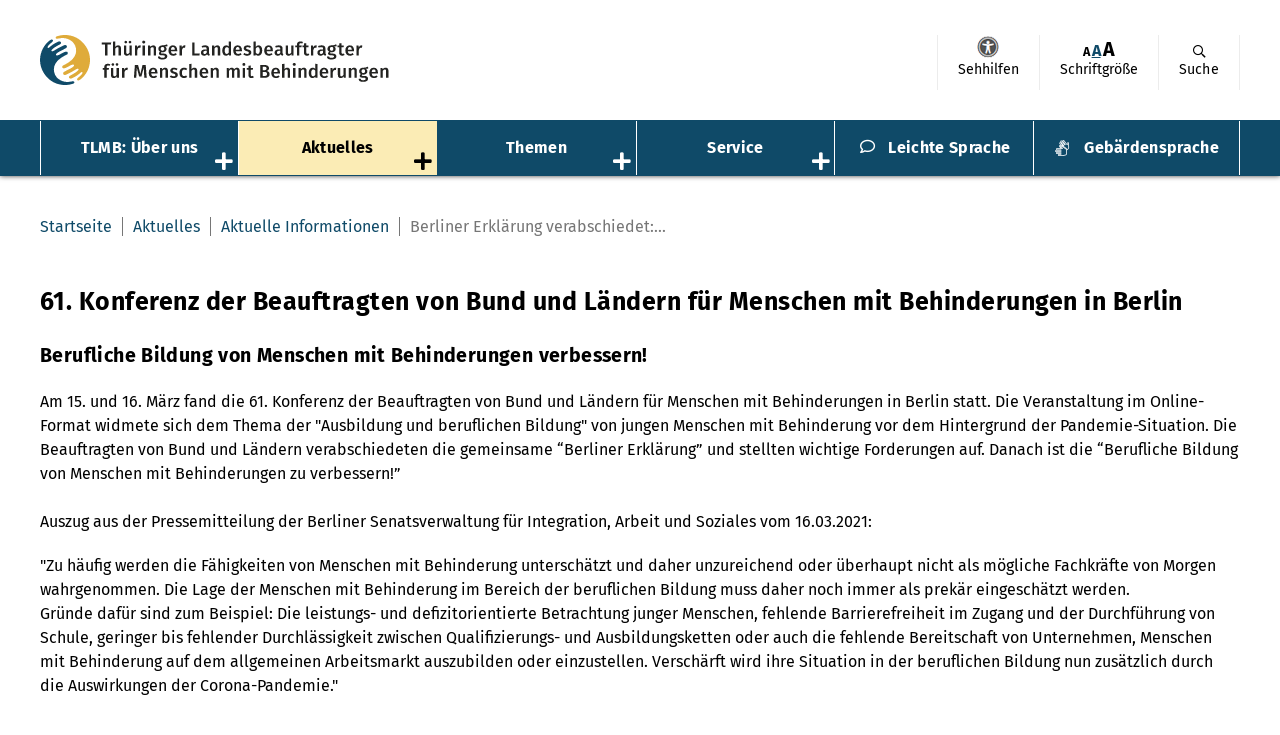

--- FILE ---
content_type: text/html; charset=utf-8
request_url: https://www.tlmb-thueringen.de/aktuelles/veranstaltungen/rueckblick/standard-titel-1/
body_size: 8293
content:
<!DOCTYPE html>
<html lang="de">
<head>
    <meta charset="utf-8">

<!-- 
	TYPO3 development by SimpleThings GmbH

	This website is powered by TYPO3 - inspiring people to share!
	TYPO3 is a free open source Content Management Framework initially created by Kasper Skaarhoj and licensed under GNU/GPL.
	TYPO3 is copyright 1998-2026 of Kasper Skaarhoj. Extensions are copyright of their respective owners.
	Information and contribution at https://typo3.org/
-->


<title>Berliner Erklärung verabschiedet: Berufliche Bildung von Menschen mit Behinderungen verbessern! | Thüringer Landesbeauftragter für Menschen mit Behinderungen</title>
<meta http-equiv="x-ua-compatible" content="IE=edge">
<meta name="generator" content="TYPO3 CMS">
<meta name="description" content="Am 15. und 16. März fand die 61. Konferenz der Beauftragten von Bund und Ländern für Menschen mit Behinderungen in Berlin statt. 
Die Veranstaltung im Online-Format widmete sich dem Thema &quot;Berufliche Bildung&quot; vor dem Hintergrund der Pandemie-Situation.  ">
<meta name="viewport" content="width=device-width, initial-scale=1.0">
<meta name="twitter:card" content="summary">


<link rel="stylesheet" href="/typo3temp/assets/compressed/merged-162c8f9205b675a1846faa4086c85fc1-b9f77df4f34b4c2da97eb573342b11e3.css?1765464505" media="all">







<!-- Matomo -->
<script>
  var _paq = window._paq = window._paq || [];
  /* tracker methods like "setCustomDimension" should be called before "trackPageView" */
  _paq.push(["setDoNotTrack", true]);
  _paq.push(["disableCookies"]);
  _paq.push(['trackPageView']);
  _paq.push(['enableLinkTracking']);
  (function() {
    var u="https://www.tlmb-thueringen.de/matomo/";
    _paq.push(['setTrackerUrl', u+'matomo.php']);
    _paq.push(['setSiteId', '1']);
    var d=document, g=d.createElement('script'), s=d.getElementsByTagName('script')[0];
    g.async=true; g.src=u+'matomo.js'; s.parentNode.insertBefore(g,s);
  })();
</script>
<!-- End Matomo Code -->

    <script async type="text/javascript" src="https://www.eye-able-cdn.com/configs/www.tlmb-thueringen.de.js"></script>
    <script async type="text/javascript" src="https://www.eye-able-cdn.com/public/js/eyeAble.js"></script>
<link rel="canonical" href="https://www.tlmb-thueringen.de/aktuelles/veranstaltungen/rueckblick/standard-titel-1/">

</head>
<body>


    

<nav id="skipnav" aria-label="Sprungnavigation">
    <ul>
        <li><a href="#main-menu">Zum Hauptmenü springen</a></li>
        <li><a href="#main-content">Zum Hauptinhalt springen</a></li>
        <li><a href="#footer">Zum Kontakt- und Servicebereich springen</a></li>
    </ul>
</nav>




    

<header id="header">
    <div class="container">
        <div class="logo">
            <a href="/">
                <img alt="Logo Thüringer Landesbeauftragter für Menschen mit Behinderungen. Klick öffnet die Startseite" src="/_assets/e99a9fa9daa585712057267a945e7bf4/Images/TLMB-Logo-RGB.svg" width="351" height="50" />
            </a>
            
        </div>
        <div class="header-right">
            <nav class="meta-menu" aria-label="Schriftgröße, Suche">
                <ul role="menu">
					<li role="menuitem" class="shopping-cart" hidden="hidden">
						<a href="/service/broschueren-und-publikationen/bestellung/">Warenkorb</a>
					</li>
                    <li role="menuitem" class="eye-able">
                        <a href="#" id="eyeAble_customToolOpenerID" class="eye-able-toggle">Sehhilfen</a>
                        <span aria-hidden="true">Sehhilfen</span>
                    </li>
                    <li role="menuitem" class="font-size" hidden="hidden">
                        <ul role="menu">
                            <li role="menuitem" class="font-size-1"><a data-fontsize="1" aria-label="Klick aktiviert kleine Schriftgröße" title="Klick aktiviert kleine Schriftgröße" href="/aktuelles/veranstaltungen/rueckblick/standard-titel-1/">A</a></li>
                            <li role="menuitem" class="font-size-2"><a data-fontsize="2" aria-label="Klick aktiviert normale Schriftgröße" title="Klick aktiviert normale Schriftgröße" href="/aktuelles/veranstaltungen/rueckblick/standard-titel-1/">A</a></li>
                            <li role="menuitem" class="font-size-3"><a data-fontsize="3" aria-label="Klick aktiviert große Schriftgröße" title="Klick aktiviert große Schriftgröße" href="/aktuelles/veranstaltungen/rueckblick/standard-titel-1/">A</a></li>
                        </ul>
                        <span>Schriftgröße</span>
                    </li>
                    <li role="menuitem">
                        <button data-for="search" class="search icon-search" aria-expanded="false">
                            Suche
                        </button>
                        <div class="wrap-fix-search">
                            <div>
                                
    <form class="container container-search" id="tx_indexedsearch_searchbox" action="/service/suche/?tx_indexedsearch_pi2%5Baction%5D=search&amp;tx_indexedsearch_pi2%5Bcontroller%5D=Search&amp;cHash=a25009e9d887a898d6e7c0eb43660748" method="post">
<div>
<input type="hidden" name="tx_indexedsearch_pi2[__referrer][@extension]" value="IndexedSearch" >
<input type="hidden" name="tx_indexedsearch_pi2[__referrer][@controller]" value="Search" >
<input type="hidden" name="tx_indexedsearch_pi2[__referrer][@action]" value="form" >
<input type="hidden" name="tx_indexedsearch_pi2[__referrer][arguments]" value="YTowOnt930a11111b199d8da6fc8f402f3c31cddf5ec74e1" >
<input type="hidden" name="tx_indexedsearch_pi2[__referrer][@request]" value="{&quot;@extension&quot;:&quot;IndexedSearch&quot;,&quot;@controller&quot;:&quot;Search&quot;,&quot;@action&quot;:&quot;form&quot;}fb0763cbeff4ddb63ecdd6b633c4a7dc29df16af" >
<input type="hidden" name="tx_indexedsearch_pi2[__trustedProperties]" value="{&quot;search&quot;:{&quot;_sections&quot;:1,&quot;_freeIndexUid&quot;:1,&quot;pointer&quot;:1,&quot;ext&quot;:1,&quot;searchType&quot;:1,&quot;defaultOperand&quot;:1,&quot;mediaType&quot;:1,&quot;sortOrder&quot;:1,&quot;group&quot;:1,&quot;desc&quot;:1,&quot;numberOfResults&quot;:1,&quot;extendedSearch&quot;:1,&quot;sword&quot;:1,&quot;submitButton&quot;:1}}03bfb96da442971ae25184dd075bd5c47b893fc7" >
</div>

        <div class="tx-indexedsearch-hidden-fields">
            <input type="hidden" name="tx_indexedsearch_pi2[search][_sections]" value="0" />
            <input id="tx_indexedsearch_freeIndexUid" type="hidden" name="tx_indexedsearch_pi2[search][_freeIndexUid]" value="_" />
            <input id="tx_indexedsearch_pointer" type="hidden" name="tx_indexedsearch_pi2[search][pointer]" value="0" />
            <input type="hidden" name="tx_indexedsearch_pi2[search][ext]" value="" />
            <input type="hidden" name="tx_indexedsearch_pi2[search][searchType]" value="1" />
            <input type="hidden" name="tx_indexedsearch_pi2[search][defaultOperand]" value="0" />
            <input type="hidden" name="tx_indexedsearch_pi2[search][mediaType]" value="-1" />
            <input type="hidden" name="tx_indexedsearch_pi2[search][sortOrder]" value="rank_flag" />
            <input type="hidden" name="tx_indexedsearch_pi2[search][group]" value="" />
            <input type="hidden" name="tx_indexedsearch_pi2[search][desc]" value="" />
            <input type="hidden" name="tx_indexedsearch_pi2[search][numberOfResults]" value="10" />
            <input type="hidden" name="tx_indexedsearch_pi2[search][extendedSearch]" value="" />
        </div>
        <fieldset>
            <legend>Suchformular</legend>
            <div class="tx-indexedsearch-form">
                <label for="tx-indexedsearch-searchbox-sword">Suchen nach:</label>
                <input id="tx-indexedsearch-searchbox-sword" class="tx-indexedsearch-searchbox-sword" placeholder="Suchbegriff" type="text" name="tx_indexedsearch_pi2[search][sword]" value="" />
            </div>
            <div class="tx-indexedsearch-search-submit">
                <input id="tx-indexedsearch-searchbox-button-submit" class="tx-indexedsearch-searchbox-button" type="submit" value="Suchen" name="tx_indexedsearch_pi2[search][submitButton]" />
            </div>
        </fieldset>
    </form>


                            </div>
                        </div>
                    </li>
                </ul>
            </nav>
        </div>
    </div>

    <button class="menu-button icon-menu" aria-expanded="false" aria-label="Öffnet das Hauptmenü"> MENÜ</button>
    <nav class="main-nav" id="main-menu" aria-label="Hauptmenü">
        <ul id="main-menu-list" role="menu" class="level-0">
            
                
                    <li class="has-subpages    ">
                        

    
        
                
                        <a role="menuitem" class="" href="/der-beauftragte/" >TLMB: Über uns</a>
                    
            
    


                        
                            <button class="icon-plus" aria-controls="submenu-7" data-for="submenu-7" aria-label="Öffnet das Untermenü „TLMB: Über uns“" aria-expanded="false">&nbsp;</button>
                            <div class="nav-container">
                                <ul id="submenu-7" role="menu" class="level-1" aria-label="Untermenü „TLMB: Über uns“">
                                    
                                        <li role="menuitem" class=" ">
                                            

    
        
                
                        <a role="menuitem" class="" href="/der-beauftragte/aufgaben-und-funktionen/" >Aufgaben und Funktionen</a>
                    
            
    


                                            
                                        </li>
                                    
                                        <li role="menuitem" class=" ">
                                            

    
        
                
                        <a role="menuitem" class="" href="/auftrag/" >Auftrag</a>
                    
            
    


                                            
                                        </li>
                                    
                                        <li role="menuitem" class=" ">
                                            

    
        
                
                        <a role="menuitem" class="" href="/der-beauftragte/taetigkeitsberichte/" >Tätigkeitsbericht</a>
                    
            
    


                                            
                                        </li>
                                    
                                        <li role="menuitem" class=" ">
                                            

    
        
                
                        <a role="menuitem" class="" href="/der-beauftragte/inklusionsmonitor/" >Inklusionsmonitor</a>
                    
            
    


                                            
                                        </li>
                                    
                                        <li role="menuitem" class=" ">
                                            

    
        
                
                        <a role="menuitem" class="" href="/der-beauftragte/buero-des-beauftragten-1/" >Büro des Beauftragten</a>
                    
            
    


                                            
                                                <button class="icon-plus" aria-controls="submenu-124" data-for="submenu-124" aria-label="Öffnet das Untermenü „Büro des Beauftragten“" aria-expanded="false">&nbsp;</button>
                                                <ul id="submenu-124" role="menu" class="level-2" aria-label="Untermenü „Büro des Beauftragten“">
                                                    
                                                        <li role="menuitem" class=" ">
                                                            

    
        
                
                        <a role="menuitem" class="" href="/der-beauftragte/buero-des-beauftragten/geschaeftsstelle/" >Geschäftsstelle</a>
                    
            
    


                                                        </li>
                                                    
                                                        <li role="menuitem" class=" ">
                                                            

    
        
                
                        <a role="menuitem" class="" href="/der-beauftragte/buero-des-beauftragten-1/leitung/" >Leitung</a>
                    
            
    


                                                        </li>
                                                    
                                                        <li role="menuitem" class=" ">
                                                            

    
        
                
                        <a role="menuitem" class="" href="/der-beauftragte/team/vorstellung/" >Teamvorstellung</a>
                    
            
    


                                                        </li>
                                                    
                                                </ul>
                                            
                                        </li>
                                    
                                        <li role="menuitem" class=" ">
                                            

    
        
                
                        <a role="menuitem" class="" href="/kontakt-und-servicebereich/kontakt/" >Kontakt</a>
                    
            
    


                                            
                                        </li>
                                    
                                </ul>
                            </div>
                        
                    </li>
                
                    <li class="has-subpages   active ">
                        

    
        
                
                        <a role="menuitem" class="" href="/aktuelles/" >Aktuelles</a>
                    
            
    


                        
                            <button class="icon-plus" aria-controls="submenu-8" data-for="submenu-8" aria-label="Öffnet das Untermenü „Aktuelles“" aria-expanded="false">&nbsp;</button>
                            <div class="nav-container">
                                <ul id="submenu-8" role="menu" class="level-1" aria-label="Untermenü „Aktuelles“">
                                    
                                        <li role="menuitem" class=" ">
                                            

    
        
                
                        <a role="menuitem" class="" href="/aktuelles/veranstaltungen/" >Veranstaltungen</a>
                    
            
    


                                            
                                                <button class="icon-plus" aria-controls="submenu-13" data-for="submenu-13" aria-label="Öffnet das Untermenü „Veranstaltungen“" aria-expanded="false">&nbsp;</button>
                                                <ul id="submenu-13" role="menu" class="level-2" aria-label="Untermenü „Veranstaltungen“">
                                                    
                                                        <li role="menuitem" class=" ">
                                                            

    
        
                
                        <a role="menuitem" class="" href="/aktuelles/veranstaltungen/standard-titel/" >10. Inklusionsmonitor findet im MDR-Landesfunkhaus statt</a>
                    
            
    


                                                        </li>
                                                    
                                                </ul>
                                            
                                        </li>
                                    
                                        <li role="menuitem" class=" ">
                                            

    
        
                
                        <a role="menuitem" class="" href="/aktuelles/offene-stellen/" >Offene Stellen</a>
                    
            
    


                                            
                                        </li>
                                    
                                        <li role="menuitem" class=" ">
                                            

    
        
                
                        <a role="menuitem" class="" href="/aktuelles/presse-und-medien/" >Presse und Medien</a>
                    
            
    


                                            
                                                <button class="icon-plus" aria-controls="submenu-14" data-for="submenu-14" aria-label="Öffnet das Untermenü „Presse und Medien“" aria-expanded="false">&nbsp;</button>
                                                <ul id="submenu-14" role="menu" class="level-2" aria-label="Untermenü „Presse und Medien“">
                                                    
                                                        <li role="menuitem" class=" ">
                                                            

    
        
                
                        <a role="menuitem" class="" href="/aktuelles/presse-und-medien/presse-archiv/" >Presse-Archiv</a>
                    
            
    


                                                        </li>
                                                    
                                                </ul>
                                            
                                        </li>
                                    
                                        <li role="menuitem" class=" ">
                                            

    
        
                
                        <a role="menuitem" class="" href="/aktuelles/termine/" >Termine</a>
                    
            
    


                                            
                                                <button class="icon-plus" aria-controls="submenu-97" data-for="submenu-97" aria-label="Öffnet das Untermenü „Termine“" aria-expanded="false">&nbsp;</button>
                                                <ul id="submenu-97" role="menu" class="level-2" aria-label="Untermenü „Termine“">
                                                    
                                                        <li role="menuitem" class=" ">
                                                            

    
        
                
                        <a role="menuitem" class="" href="/aktuelles/termine/treffen-der-beauftragten-von-bund-und-laendern/" >Treffen der Beauftragten von Bund und Ländern</a>
                    
            
    


                                                        </li>
                                                    
                                                </ul>
                                            
                                        </li>
                                    
                                        <li role="menuitem" class="active ">
                                            

    
        
                
                        <a role="menuitem" class="" href="/aktuelles/aktuelle-informationen/" >Aktuelle Informationen</a>
                    
            
    


                                            
                                        </li>
                                    
                                        <li role="menuitem" class=" ">
                                            

    
        
                
                        <a role="menuitem" class="" href="/aktuelles/newsletter/" >Newsletter</a>
                    
            
    


                                            
                                                <button class="icon-plus" aria-controls="submenu-75" data-for="submenu-75" aria-label="Öffnet das Untermenü „Newsletter“" aria-expanded="false">&nbsp;</button>
                                                <ul id="submenu-75" role="menu" class="level-2" aria-label="Untermenü „Newsletter“">
                                                    
                                                        <li role="menuitem" class=" ">
                                                            

    
        
                
                        <a role="menuitem" class="" href="/aktuelles/newsletter/abmeldung-vom-newsletter/" >Abmeldung vom Newsletter</a>
                    
            
    


                                                        </li>
                                                    
                                                </ul>
                                            
                                        </li>
                                    
                                </ul>
                            </div>
                        
                    </li>
                
                    <li class="has-subpages    ">
                        

    
        
                
                        <a role="menuitem" class="" href="/themen/" >Themen</a>
                    
            
    


                        
                            <button class="icon-plus" aria-controls="submenu-9" data-for="submenu-9" aria-label="Öffnet das Untermenü „Themen“" aria-expanded="false">&nbsp;</button>
                            <div class="nav-container">
                                <ul id="submenu-9" role="menu" class="level-1" aria-label="Untermenü „Themen“">
                                    
                                        <li role="menuitem" class=" ">
                                            

    
        
                
                        <a role="menuitem" class="" href="/themen/landesfachstelle-fuer-barrierefreiheit/" >Landesfachstelle für Barrierefreiheit</a>
                    
            
    


                                            
                                                <button class="icon-plus" aria-controls="submenu-308" data-for="submenu-308" aria-label="Öffnet das Untermenü „Landesfachstelle für Barrierefreiheit“" aria-expanded="false">&nbsp;</button>
                                                <ul id="submenu-308" role="menu" class="level-2" aria-label="Untermenü „Landesfachstelle für Barrierefreiheit“">
                                                    
                                                        <li role="menuitem" class=" ">
                                                            

    
        
                
                        <a role="menuitem" class="" href="/themen/landesfachstelle-fuer-barrierefreiheit/netzwerk-barrierefrei/" >Netzwerk Barrierefrei</a>
                    
            
    


                                                        </li>
                                                    
                                                        <li role="menuitem" class=" ">
                                                            

    
        
                
                        <a role="menuitem" class="" href="/themen/barrierefreiheit/bauen/" >Bauen</a>
                    
            
    


                                                        </li>
                                                    
                                                        <li role="menuitem" class=" ">
                                                            

    
        
                
                        <a role="menuitem" class="" href="/themen/barrierefreiheit/bereich-verkehr-und-mobilitaet/" >Verkehr und Mobilität</a>
                    
            
    


                                                        </li>
                                                    
                                                        <li role="menuitem" class=" ">
                                                            

    
        
                
                        <a role="menuitem" class="" href="/themen/barrierefreiheit/digitale-barrierefreiheit-1/" >Digitale Barrierefreiheit</a>
                    
            
    


                                                        </li>
                                                    
                                                        <li role="menuitem" class=" ">
                                                            

    
        
                
                        <a role="menuitem" class="" href="/themen/barrierefreiheit/landesdurchsetzungsstelle/" >Landesdurchsetzungsstelle für digitale Barrierefreiheit</a>
                    
            
    


                                                        </li>
                                                    
                                                        <li role="menuitem" class=" ">
                                                            

    
        
                
                        <a role="menuitem" class="" href="/service/broschueren-und-publikationen/praxishilfen-1-1/" >Praxishilfen Bauen</a>
                    
            
    


                                                        </li>
                                                    
                                                        <li role="menuitem" class=" ">
                                                            

    
        
                
                        <a role="menuitem" class="" href="/service/broschueren-und-publikationen/praxishilfen-1/" >Praxishilfen Verkehr und Mobilität</a>
                    
            
    


                                                        </li>
                                                    
                                                </ul>
                                            
                                        </li>
                                    
                                        <li role="menuitem" class=" ">
                                            

    
        
                
                        <a role="menuitem" class="" href="/themen/foerderprogramm-fuer-barrierefreiheit/" >Förderprogramm für Barrierefreiheit</a>
                    
            
    


                                            
                                                <button class="icon-plus" aria-controls="submenu-252" data-for="submenu-252" aria-label="Öffnet das Untermenü „Förderprogramm für Barrierefreiheit“" aria-expanded="false">&nbsp;</button>
                                                <ul id="submenu-252" role="menu" class="level-2" aria-label="Untermenü „Förderprogramm für Barrierefreiheit“">
                                                    
                                                        <li role="menuitem" class=" ">
                                                            

    
        
                
                        <a role="menuitem" class="" href="/themen/foerderprogramm-fuer-barrierefreiheit/hinweise-zum-antragsverfahren/" >FAQs: Fragen und Antworten zum Antragsverfahren</a>
                    
            
    


                                                        </li>
                                                    
                                                </ul>
                                            
                                        </li>
                                    
                                        <li role="menuitem" class=" ">
                                            

    
        
                
                        <a role="menuitem" class="" href="/themen/rechtliches/" >Rechtliches</a>
                    
            
    


                                            
                                                <button class="icon-plus" aria-controls="submenu-18" data-for="submenu-18" aria-label="Öffnet das Untermenü „Rechtliches“" aria-expanded="false">&nbsp;</button>
                                                <ul id="submenu-18" role="menu" class="level-2" aria-label="Untermenü „Rechtliches“">
                                                    
                                                        <li role="menuitem" class=" ">
                                                            

    
        
                
                        <a role="menuitem" class="" href="/themen/un-konvention/" >UN-Behindertenrechtskonvention</a>
                    
            
    


                                                        </li>
                                                    
                                                        <li role="menuitem" class=" ">
                                                            

    
        
                
                        <a role="menuitem" class="" href="/themen/rechtliches/thueringer-massnahmenplan/" >Thüringer Maßnahmenplan zur Konvention</a>
                    
            
    


                                                        </li>
                                                    
                                                        <li role="menuitem" class=" ">
                                                            

    
        
                
                        <a role="menuitem" class="" href="/themen/rechtliches/thuergig/" >Thüringer Inklusionsgesetz (ThürGIG)</a>
                    
            
    


                                                        </li>
                                                    
                                                        <li role="menuitem" class=" ">
                                                            

    
        
                
                        <a role="menuitem" class="" href="/themen/rechtliches/thueringer-gesetz-zum-barrierefreien-internet-thuerbarrwebg/" >Thüringer Gesetz zum barrierefreien Internet</a>
                    
            
    


                                                        </li>
                                                    
                                                        <li role="menuitem" class=" ">
                                                            

    
        
                
                        <a role="menuitem" class="" href="/themen/rechtliches/thuerbitvo/" >ThürBITVO</a>
                    
            
    


                                                        </li>
                                                    
                                                        <li role="menuitem" class=" ">
                                                            

    
        
                
                        <a role="menuitem" class="" href="/themen/rechtliches/bundesrecht/" >Bundesrecht</a>
                    
            
    


                                                        </li>
                                                    
                                                </ul>
                                            
                                        </li>
                                    
                                        <li role="menuitem" class=" ">
                                            

    
        
                
                        <a role="menuitem" class="" href="/themen/arbeit-und-bildung/" >Arbeit und Bildung</a>
                    
            
    


                                            
                                                <button class="icon-plus" aria-controls="submenu-16" data-for="submenu-16" aria-label="Öffnet das Untermenü „Arbeit und Bildung“" aria-expanded="false">&nbsp;</button>
                                                <ul id="submenu-16" role="menu" class="level-2" aria-label="Untermenü „Arbeit und Bildung“">
                                                    
                                                        <li role="menuitem" class=" ">
                                                            

    
        
                
                        <a role="menuitem" class="" href="/themen/arbeit-und-bildung/budget-fuer-arbeit-und-ausbildung/" >Budget für Arbeit und Ausbildung</a>
                    
            
    


                                                        </li>
                                                    
                                                        <li role="menuitem" class=" ">
                                                            

    
        
                
                        <a role="menuitem" class="" href="/themen/arbeit-und-bildung/integrationsamt/" >Integrationsamt</a>
                    
            
    


                                                        </li>
                                                    
                                                        <li role="menuitem" class=" ">
                                                            

    
        
                
                        <a role="menuitem" class="" href="/themen/bildung/ombudsrat-fuer-inklusive-bildung/" >Ombudsrat für Inklusive Bildung</a>
                    
            
    


                                                        </li>
                                                    
                                                        <li role="menuitem" class=" ">
                                                            

    
        
                
                        <a role="menuitem" class="" href="/themen/bildung/broschueren/" >Broschüren</a>
                    
            
    


                                                        </li>
                                                    
                                                </ul>
                                            
                                        </li>
                                    
                                        <li role="menuitem" class=" ">
                                            

    
        
                
                        <a role="menuitem" class="" href="/themen/landesbehindertenbeirat/" >Landesbehindertenbeirat</a>
                    
            
    


                                            
                                                <button class="icon-plus" aria-controls="submenu-19" data-for="submenu-19" aria-label="Öffnet das Untermenü „Landesbehindertenbeirat“" aria-expanded="false">&nbsp;</button>
                                                <ul id="submenu-19" role="menu" class="level-2" aria-label="Untermenü „Landesbehindertenbeirat“">
                                                    
                                                        <li role="menuitem" class=" ">
                                                            

    
        
                
                        <a role="menuitem" class="" href="/themen/landesbehindertenbeirat/aufgaben-und-funktion/" >Aufgaben und Funktion</a>
                    
            
    


                                                        </li>
                                                    
                                                        <li role="menuitem" class=" ">
                                                            

    
        
                
                        <a role="menuitem" class="" href="/themen/landesbehindertenbeirat/dokumente/" >Geschäftsordnung</a>
                    
            
    


                                                        </li>
                                                    
                                                        <li role="menuitem" class=" ">
                                                            

    
        
                
                        <a role="menuitem" class="" href="/themen/landesbehindertenbeirat/beschluesse/" >Beschlüsse</a>
                    
            
    


                                                        </li>
                                                    
                                                        <li role="menuitem" class=" ">
                                                            

    
        
                
                        <a role="menuitem" class="" href="/themen/landesbehindertenbeirat/mitglieder/" >Mitglieder</a>
                    
            
    


                                                        </li>
                                                    
                                                        <li role="menuitem" class=" ">
                                                            

    
        
                
                        <a role="menuitem" class="" href="/themen/landesbehindertenbeirat/veranstaltungen-termine/" >Termine</a>
                    
            
    


                                                        </li>
                                                    
                                                        <li role="menuitem" class=" ">
                                                            

    
        
                
                        <a role="menuitem" class="" href="/themen/landesbehindertenbeirat/kontakt/" >Kontakt</a>
                    
            
    


                                                        </li>
                                                    
                                                </ul>
                                            
                                        </li>
                                    
                                        <li role="menuitem" class=" ">
                                            

    
        
                
                        <a role="menuitem" class="" href="/themen/kommunale-behindertenbeauftragte-lag-kbmb/" >Kommunale Behindertenbeauftragte</a>
                    
            
    


                                            
                                                <button class="icon-plus" aria-controls="submenu-91" data-for="submenu-91" aria-label="Öffnet das Untermenü „Kommunale Behindertenbeauftragte“" aria-expanded="false">&nbsp;</button>
                                                <ul id="submenu-91" role="menu" class="level-2" aria-label="Untermenü „Kommunale Behindertenbeauftragte“">
                                                    
                                                        <li role="menuitem" class=" ">
                                                            

    
        
                
                        <a role="menuitem" class="" href="/themen/aufgaben-und-funktion/" >Aufgaben und Funktion</a>
                    
            
    


                                                        </li>
                                                    
                                                        <li role="menuitem" class=" ">
                                                            

    
        
                
                        <a role="menuitem" class="" href="/themen/kommunale-behindertenbeauftragte-lag-kbmb/mitglieder/" >Mitglieder</a>
                    
            
    


                                                        </li>
                                                    
                                                        <li role="menuitem" class=" ">
                                                            

    
        
                
                        <a role="menuitem" class="" href="/themen/kommunale-behindertenbeauftragte-lag-kbmb/kommunale-berichten-f/" >Berichte aus den Regionen</a>
                    
            
    


                                                        </li>
                                                    
                                                        <li role="menuitem" class=" ">
                                                            

    
        
                
                        <a role="menuitem" class="" href="/themen/kommunale-behindertenbeauftragte-lag-kbmb/veranstaltungen-termine/" >Termine</a>
                    
            
    


                                                        </li>
                                                    
                                                        <li role="menuitem" class=" ">
                                                            

    
        
                
                        <a role="menuitem" class="" href="/themen/kommunale-behindertenbeauftragte-lag-kbmb/kontakt/" >Ansprechpartner</a>
                    
            
    


                                                        </li>
                                                    
                                                </ul>
                                            
                                        </li>
                                    
                                </ul>
                            </div>
                        
                    </li>
                
                    <li class="has-subpages    ">
                        

    
        
                
                        <a role="menuitem" class="" href="/service/" >Service</a>
                    
            
    


                        
                            <button class="icon-plus" aria-controls="submenu-3" data-for="submenu-3" aria-label="Öffnet das Untermenü „Service“" aria-expanded="false">&nbsp;</button>
                            <div class="nav-container">
                                <ul id="submenu-3" role="menu" class="level-1" aria-label="Untermenü „Service“">
                                    
                                        <li role="menuitem" class=" ">
                                            

    
        
                
                        <a role="menuitem" class="" href="/service/schwerbehindertenausweis/" >Schwerbehindertenausweis</a>
                    
            
    


                                            
                                                <button class="icon-plus" aria-controls="submenu-20" data-for="submenu-20" aria-label="Öffnet das Untermenü „Schwerbehindertenausweis“" aria-expanded="false">&nbsp;</button>
                                                <ul id="submenu-20" role="menu" class="level-2" aria-label="Untermenü „Schwerbehindertenausweis“">
                                                    
                                                        <li role="menuitem" class=" ">
                                                            

    
        
                
                        <a role="menuitem" class="" href="/service/schwerbehindertenausweis/broschuere-in-leichter-sprache/" >Broschüre in Leichter Sprache</a>
                    
            
    


                                                        </li>
                                                    
                                                </ul>
                                            
                                        </li>
                                    
                                        <li role="menuitem" class=" ">
                                            

    
        
                
                        <a role="menuitem" class="" href="/service/broschueren-und-publikationen/" >Broschüren und Publikationen</a>
                    
            
    


                                            
                                                <button class="icon-plus" aria-controls="submenu-21" data-for="submenu-21" aria-label="Öffnet das Untermenü „Broschüren und Publikationen“" aria-expanded="false">&nbsp;</button>
                                                <ul id="submenu-21" role="menu" class="level-2" aria-label="Untermenü „Broschüren und Publikationen“">
                                                    
                                                        <li role="menuitem" class=" ">
                                                            

    
        
                
                        <a role="menuitem" class="" href="/service/broschueren-und-publikationen/praxishilfen-1-1-1/" >Praxishilfen Bauen</a>
                    
            
    


                                                        </li>
                                                    
                                                        <li role="menuitem" class=" ">
                                                            

    
        
                
                        <a role="menuitem" class="" href="/service/broschueren-und-publikationen/praxishilfen-1-3/" >Praxishilfen Verkehr und Mobilität</a>
                    
            
    


                                                        </li>
                                                    
                                                        <li role="menuitem" class=" ">
                                                            

    
        
                
                        <a role="menuitem" class="" href="/service/broschueren-und-publikationen/anleitungen/" >Anleitungen</a>
                    
            
    


                                                        </li>
                                                    
                                                </ul>
                                            
                                        </li>
                                    
                                        <li role="menuitem" class=" ">
                                            

    
        
                
                        <a role="menuitem" class="" href="/service/ansprechpartner/" >Ansprechpartner</a>
                    
            
    


                                            
                                                <button class="icon-plus" aria-controls="submenu-22" data-for="submenu-22" aria-label="Öffnet das Untermenü „Ansprechpartner“" aria-expanded="false">&nbsp;</button>
                                                <ul id="submenu-22" role="menu" class="level-2" aria-label="Untermenü „Ansprechpartner“">
                                                    
                                                        <li role="menuitem" class=" ">
                                                            

    
        
                
                        <a role="menuitem" class="" href="/der-beauftragte/buero-des-beauftragten-1/" >Büro des Beauftragten</a>
                    
            
    


                                                        </li>
                                                    
                                                        <li role="menuitem" class=" ">
                                                            

    
        
                
                        <a role="menuitem" class="" href="/themen/landesbehindertenbeirat/kontakt/" >Landesbehindertenbeirat (LBB)</a>
                    
            
    


                                                        </li>
                                                    
                                                        <li role="menuitem" class=" ">
                                                            

    
        
                
                        <a role="menuitem" class="" href="/service/ansprechpartner/lag-der-kommunalen-behindertenbeauftragten/" >Kommunale Behindertenbeauftragte</a>
                    
            
    


                                                        </li>
                                                    
                                                        <li role="menuitem" class=" ">
                                                            

    
        
                
                        <a role="menuitem" class="" href="/service/ansprechpartner/landesfachstelle-fuer-barrierefreiheit/" >Landesfachstelle für Barrierefreiheit</a>
                    
            
    


                                                        </li>
                                                    
                                                        <li role="menuitem" class=" ">
                                                            

    
        
                
                        <a role="menuitem" class="" href="/service/ansprechpartner/landesdurchsetzungsstelle-it/" >Landesdurchsetzungsstelle für digitale Barrierefreiheit</a>
                    
            
    


                                                        </li>
                                                    
                                                        <li role="menuitem" class=" ">
                                                            

    
        
                
                        <a role="menuitem" class="" href="/service/ansprechpartner/bundesbeauftragter-selbsthilfegruppen-und-vereine/" >Bundesbeauftragter, Selbstvertretungen und Vereine</a>
                    
            
    


                                                        </li>
                                                    
                                                </ul>
                                            
                                        </li>
                                    
                                </ul>
                            </div>
                        
                    </li>
                
                    <li class=" icon-ls   ">
                        

    
        
                
                        <a role="menuitem" class="" href="/leichte-sprache/" >Leichte Sprache</a>
                    
            
    


                        
                    </li>
                
                    <li class="  icon-gs  ">
                        

    
        
                
                        <a role="menuitem" class="" href="/gebaerdensprache/" >Gebärdensprache</a>
                    
            
    


                        
                    </li>
                
            
        </ul>
    </nav>
</header>




    <main id="main" class="">
        






        


    <div class="container">
        <div class="row">
            <ol class="breadcrumb">
                
                    
                            <li>
                                

    
        
                
                        <a role="menuitem" class="" href="/" >Startseite</a>
                    
            
    


                            </li>
                        
                
                    
                            <li>
                                

    
        
                
                        <a role="menuitem" class="" href="/aktuelles/" >Aktuelles</a>
                    
            
    


                            </li>
                        
                
                    
                            <li>
                                

    
        
                
                        <a role="menuitem" class="" href="/aktuelles/aktuelle-informationen/" >Aktuelle Informationen</a>
                    
            
    


                            </li>
                        
                
                    
                            <li>Berliner Erklärung verabschiedet:...
                            </li>
                        
                
            </ol>
        </div>
    </div>





        
        <a id="main-content" aria-label="Hauptinhalt"></a>
        <!--TYPO3SEARCH_begin-->

    

            <div id="c360" class="container">
                <div class="frame frame-default frame-type-textpic frame-layout-0">
                    
                    
                        



                    
                    

    
        

    
        <header>
            

    
            
                

    
            <h2 class="">
                61. Konferenz der Beauftragten von Bund und Ländern für Menschen mit Behinderungen in Berlin
            </h2>
        



            
        



            

    
            
                

    
            <h3 class="">
                Berufliche Bildung von Menschen mit Behinderungen verbessern!
            </h3>
        



            
        



            



        </header>
    



    


                    

    <div class="ce-textpic ce-center ce-above">
        
            



        

        
                <div class="ce-bodytext">
                    
                    <p>Am 15. und 16. März fand die 61. Konferenz der Beauftragten von Bund und Ländern für Menschen mit Behinderungen in Berlin statt. Die Veranstaltung im Online-Format widmete sich dem Thema der "Ausbildung und beruflichen Bildung" von jungen Menschen mit Behinderung vor dem Hintergrund der Pandemie-Situation. Die Beauftragten von Bund und Ländern verabschiedeten die gemeinsame “Berliner Erklärung” und stellten wichtige Forderungen auf. Danach ist die “Berufliche Bildung von Menschen mit Behinderungen zu verbessern!”<br> <br> Auszug aus der Pressemitteilung der Berliner Senatsverwaltung für Integration, Arbeit und Soziales vom 16.03.2021:</p>
<p>"Zu häufig werden die Fähigkeiten von Menschen mit Behinderung unterschätzt und daher unzureichend oder überhaupt nicht als mögliche Fachkräfte von Morgen wahrgenommen. Die Lage der Menschen mit Behinderung im Bereich der beruflichen Bildung muss daher noch immer als prekär eingeschätzt werden.<br> Gründe dafür sind zum Beispiel: Die leistungs- und defizitorientierte Betrachtung junger Menschen, fehlende Barrierefreiheit im Zugang und der Durchführung von Schule, geringer bis fehlender Durchlässigkeit zwischen Qualifizierungs- und Ausbildungsketten oder auch die fehlende Bereitschaft von Unternehmen, Menschen mit Behinderung auf dem allgemeinen Arbeitsmarkt auszubilden oder einzustellen. Verschärft wird ihre Situation in der beruflichen Bildung nun zusätzlich durch die Auswirkungen der Corona-Pandemie."</p>
<p><a href="/fileadmin/user_upload/redaktion_tlmb/aktuelles/downloads/Berliner_Erklaerung_zur_61._Konferenz_der_Beauftragten_von_Bund_und_Laendern_fuer_Menschen_mit_Behinderungen.pdf" target="_blank" class="icon-download" title="Öffnet die Datei zum Download">Weiter zur Berliner Erklärung</a></p>
<p>&nbsp;</p>
<p>(Foto Startseite: Andi Weiland, Gesellschaftsbilder.de)</p>
                </div>
            

        
    </div>


                    
                        



                    
                    
                        



                    
                </div>
            </div>

        

<!--TYPO3SEARCH_end-->
    
    </main>

    

<footer id="footer">
    <h2 class="invisible">Kontakt- und Servicebereich</h2>
    <div class="container">
        <div class="row">
            
                
                    <div class="col-3">
                        <h3>Kontakt</h3>
                        
                                

    

            <div id="c20" class="container">
                <div class="frame frame-default frame-type-text frame-layout-0">
                    
                    
                        



                    
                    
                        

    



                    
                    

    <p>Thüringer Landesbeauftragter für Menschen mit Behinderungen<br>Häßlerstraße 6<br>99096 Erfurt</p>


                    
                        



                    
                    
                        



                    
                </div>
            </div>

        


                                <p class="social-media">
                                    <a class="icon-footer-instagram" href="https://www.instagram.com/tlmb_thueringen/?hl=de"
                                       target="_blank" rel="noopener noreferrer" title="zu Instagram"> <span>Instagram-Account des TLMB</span></a>
                                </p>
                            
                    </div>
                
                    <div class="col-3">
                        <h3>Service</h3>
                        
                                
                                    <ul>
                                        
                                            <li>

    
        
                
                        <a role="menuitem" class="" href="/kontakt-und-servicebereich/service/informationen-zu-covid-19/" >Informationen zu COVID-19</a>
                    
            
    

</li>
                                        
                                            <li>

    
        
                
                        <a role="menuitem" class="" href="/kontakt-und-servicebereich/service/barrierefreiheit/" >Barrierefreiheit</a>
                    
            
    

</li>
                                        
                                            <li>

    
        
                
                        <a role="menuitem" class="" href="/kontakt-und-servicebereich/service/inhaltsuebersicht/" >Inhaltsübersicht</a>
                    
            
    

</li>
                                        
                                            <li>

    
        
                
                        <a role="menuitem" class="" href="/aktuelles/newsletter/" >Newsletter</a>
                    
            
    

</li>
                                        
                                            <li>

    
        
                
                        <a role="menuitem" class="" href="/kontakt-und-servicebereich/service/datenschutz/" >Datenschutz</a>
                    
            
    

</li>
                                        
                                            <li>

    
        
                
                        <a role="menuitem" class="" href="/kontakt-und-servicebereich/service/impressum/" >Impressum</a>
                    
            
    

</li>
                                        
                                            <li>

    
        
                
                        <a role="menuitem" class="" href="/kontakt-und-servicebereich/kontakt/" >Kontakt</a>
                    
            
    

</li>
                                        
                                            <li>

    
        
                
                        <a role="menuitem" class="" href="/kontakt-und-servicebereich/service/login-logout/" >Login / Logout</a>
                    
            
    

</li>
                                        
                                    </ul>
                                
                            
                    </div>
                
                    <div class="col-3">
                        <h3>Sprache</h3>
                        
                                
                                    <ul>
                                        
                                            <li>

    
        
                
                        <a role="menuitem" class="" href="/gebaerdensprache/" >Gebärdensprache</a>
                    
            
    

</li>
                                        
                                            <li>

    
        
                
                        <a role="menuitem" class="" href="/leichte-sprache/" >Leichte Sprache</a>
                    
            
    

</li>
                                        
                                    </ul>
                                
                            
                    </div>
                
            
        </div>
    </div>
</footer>

<script src="/typo3temp/assets/compressed/merged-e144eb839947c9a5c7289a582c9ea8ba-c42b8dbc5e1809e4db5ce3a4015a0116.js?1745838075"></script>



</body>
</html>

--- FILE ---
content_type: text/css
request_url: https://www.tlmb-thueringen.de/typo3temp/assets/compressed/merged-162c8f9205b675a1846faa4086c85fc1-b9f77df4f34b4c2da97eb573342b11e3.css?1765464505
body_size: 16216
content:
.ce-align-left{text-align:left;}.ce-align-center{text-align:center;}.ce-align-right{text-align:right;}.ce-table td,.ce-table th{vertical-align:top;}.ce-textpic,.ce-image,.ce-nowrap .ce-bodytext,.ce-gallery,.ce-row,.ce-uploads li,.ce-uploads div{overflow:hidden;}.ce-left .ce-gallery,.ce-column{float:left;}.ce-center .ce-outer{position:relative;float:right;right:50%;}.ce-center .ce-inner{position:relative;float:right;right:-50%;}.ce-right .ce-gallery{float:right;}.ce-gallery figure{display:table;margin:0;}.ce-gallery figcaption{display:table-caption;caption-side:bottom;}.ce-gallery img{display:block;}.ce-gallery iframe{border-width:0;}.ce-border img,.ce-border iframe{border:2px solid #000000;padding:0px;}.ce-intext.ce-right .ce-gallery,.ce-intext.ce-left .ce-gallery,.ce-above .ce-gallery{margin-bottom:10px;}.ce-image .ce-gallery{margin-bottom:0;}.ce-intext.ce-right .ce-gallery{margin-left:10px;}.ce-intext.ce-left .ce-gallery{margin-right:10px;}.ce-below .ce-gallery{margin-top:10px;}.ce-column{margin-right:10px;}.ce-column:last-child{margin-right:0;}.ce-row{margin-bottom:10px;}.ce-row:last-child{margin-bottom:0;}.ce-above .ce-bodytext{clear:both;}.ce-intext.ce-left ol,.ce-intext.ce-left ul{padding-left:40px;overflow:auto;}.ce-headline-left{text-align:left;}.ce-headline-center{text-align:center;}.ce-headline-right{text-align:right;}.ce-uploads{margin:0;padding:0;}.ce-uploads li{list-style:none outside none;margin:1em 0;}.ce-uploads img{float:left;padding-right:1em;vertical-align:top;}.ce-uploads span{display:block;}.ce-table{width:100%;max-width:100%;}.ce-table th,.ce-table td{padding:0.5em 0.75em;vertical-align:top;}.ce-table thead th{border-bottom:2px solid #dadada;}.ce-table th,.ce-table td{border-top:1px solid #dadada;}.ce-table-striped tbody tr:nth-of-type(odd){background-color:rgba(0,0,0,.05);}.ce-table-bordered th,.ce-table-bordered td{border:1px solid #dadada;}.frame-space-before-extra-small{margin-top:1em;}.frame-space-before-small{margin-top:2em;}.frame-space-before-medium{margin-top:3em;}.frame-space-before-large{margin-top:4em;}.frame-space-before-extra-large{margin-top:5em;}.frame-space-after-extra-small{margin-bottom:1em;}.frame-space-after-small{margin-bottom:2em;}.frame-space-after-medium{margin-bottom:3em;}.frame-space-after-large{margin-bottom:4em;}.frame-space-after-extra-large{margin-bottom:5em;}.frame-ruler-before:before{content:'';display:block;border-top:1px solid rgba(0,0,0,0.25);margin-bottom:2em;}.frame-ruler-after:after{content:'';display:block;border-bottom:1px solid rgba(0,0,0,0.25);margin-top:2em;}.frame-indent{margin-left:15%;margin-right:15%;}.frame-indent-left{margin-left:33%;}.frame-indent-right{margin-right:33%;}.glide{position:relative;width:100%;box-sizing:border-box;}.glide *{box-sizing:inherit;}.glide__track{overflow:hidden;}.glide__slides{position:relative;width:100%;list-style:none;backface-visibility:hidden;transform-style:preserve-3d;touch-action:pan-Y;overflow:hidden;padding:0;white-space:nowrap;display:flex;flex-wrap:nowrap;will-change:transform;}.glide__slides--dragging{user-select:none;}.glide__slide{width:100%;height:100%;flex-shrink:0;white-space:normal;user-select:none;-webkit-touch-callout:none;-webkit-tap-highlight-color:transparent;}.glide__slide a{user-select:none;-webkit-user-drag:none;-moz-user-select:none;-ms-user-select:none;}.glide__arrows{-webkit-touch-callout:none;user-select:none;}.glide__bullets{-webkit-touch-callout:none;user-select:none;}.glide--rtl{direction:rtl;}.glide__arrow{position:absolute;display:block;top:50%;z-index:2;color:white;text-transform:uppercase;padding:9px 12px;background-color:transparent;border:2px solid rgba(255,255,255,0.5);border-radius:4px;box-shadow:0 0.25em 0.5em 0 rgba(0,0,0,0.1);text-shadow:0 0.25em 0.5em rgba(0,0,0,0.1);opacity:1;cursor:pointer;transition:opacity 150ms ease,border 300ms ease-in-out;transform:translateY(-50%);line-height:1;}.glide__arrow:focus{outline:none;}.glide__arrow:hover{border-color:white;}.glide__arrow--left{left:2em;}.glide__arrow--right{right:2em;}.glide__arrow--disabled{opacity:0.33;}.glide__bullets{position:absolute;z-index:2;bottom:2em;left:50%;display:inline-flex;list-style:none;transform:translateX(-50%);}.glide__bullet{background-color:rgba(255,255,255,0.5);width:9px;height:9px;padding:0;border-radius:50%;border:2px solid transparent;transition:all 300ms ease-in-out;cursor:pointer;line-height:0;box-shadow:0 0.25em 0.5em 0 rgba(0,0,0,0.1);margin:0 0.25em;}.glide__bullet:focus{outline:none;}.glide__bullet:hover,.glide__bullet:focus{border:2px solid white;background-color:rgba(255,255,255,0.5);}.glide__bullet--active{background-color:white;}.glide--swipeable{cursor:grab;cursor:-moz-grab;cursor:-webkit-grab;}.glide--dragging{cursor:grabbing;cursor:-moz-grabbing;cursor:-webkit-grabbing;}body.lb-disable-scrolling{overflow:hidden;}.lightboxOverlay{position:absolute;top:0;left:0;z-index:9999;background-color:black;filter:progid:DXImageTransform.Microsoft.Alpha(Opacity=80);opacity:0.8;display:none;}.lightbox{position:absolute;left:0;width:100%;z-index:10000;text-align:center;line-height:0;font-weight:normal;outline:none;}.lightbox .lb-image{display:block;height:auto;max-width:inherit;max-height:none;border-radius:3px;border:4px solid white;}.lightbox a img{border:none;}.lb-outerContainer{position:relative;*zoom:1;width:250px;height:250px;margin:0 auto;border-radius:4px;background-color:white;}.lb-outerContainer:after{content:"";display:table;clear:both;}.lb-loader{position:absolute;top:43%;left:0;height:25%;width:100%;text-align:center;line-height:0;}.lb-cancel{display:block;width:32px;height:32px;margin:0 auto;background:url('../../../_assets/e99a9fa9daa585712057267a945e7bf4/Images/lightbox/loading.gif') no-repeat;}.lb-nav{position:absolute;top:0;left:0;height:100%;width:100%;z-index:10;}.lb-container > .nav{left:0;}.lb-nav a{outline:none;background-image:url('[data-uri]');}.lb-prev,.lb-next{height:100%;cursor:pointer;display:block;}.lb-nav a.lb-prev{width:34%;left:0;float:left;background:url('../../../_assets/e99a9fa9daa585712057267a945e7bf4/Images/lightbox/prev.png') left 48% no-repeat;filter:progid:DXImageTransform.Microsoft.Alpha(Opacity=0);opacity:0;-webkit-transition:opacity 0.6s;-moz-transition:opacity 0.6s;-o-transition:opacity 0.6s;transition:opacity 0.6s;}.lb-nav a.lb-prev:hover{filter:progid:DXImageTransform.Microsoft.Alpha(Opacity=100);opacity:1;}.lb-nav a.lb-next{width:64%;right:0;float:right;background:url('../../../_assets/e99a9fa9daa585712057267a945e7bf4/Images/lightbox/next.png') right 48% no-repeat;filter:progid:DXImageTransform.Microsoft.Alpha(Opacity=0);opacity:0;-webkit-transition:opacity 0.6s;-moz-transition:opacity 0.6s;-o-transition:opacity 0.6s;transition:opacity 0.6s;}.lb-nav a.lb-next:hover{filter:progid:DXImageTransform.Microsoft.Alpha(Opacity=100);opacity:1;}.lb-dataContainer{margin:0 auto;padding-top:5px;*zoom:1;width:100%;border-bottom-left-radius:4px;border-bottom-right-radius:4px;}.lb-dataContainer:after{content:"";display:table;clear:both;}.lb-data{padding:0 4px;color:#ccc;}.lb-data .lb-details{width:85%;float:left;text-align:left;line-height:1.1em;}.lb-data .lb-caption{font-size:13px;font-weight:bold;line-height:1em;}.lb-data .lb-caption a{color:#4ae;}.lb-data .lb-number{display:block;clear:left;padding-bottom:1em;font-size:12px;color:#999999;}.lb-data .lb-close{display:block;float:right;width:30px;height:30px;background:url('../../../_assets/e99a9fa9daa585712057267a945e7bf4/Images/lightbox/close.png') top right no-repeat;text-align:right;outline:none;filter:progid:DXImageTransform.Microsoft.Alpha(Opacity=70);opacity:0.7;-webkit-transition:opacity 0.2s;-moz-transition:opacity 0.2s;-o-transition:opacity 0.2s;transition:opacity 0.2s;}.lb-data .lb-close:hover{cursor:pointer;filter:progid:DXImageTransform.Microsoft.Alpha(Opacity=100);opacity:1;}button.lb-close:after{content:"";}*,*:before,*:after{margin:0;padding:0;-webkit-box-sizing:border-box;box-sizing:border-box}html{background-size:cover;background-position:top center;background-attachment:fixed;background-repeat:no-repeat;background-image:url('../../../_assets/e99a9fa9daa585712057267a945e7bf4/Images/bg-thueringer_landtag-4.jpg')}html.modal{overflow:hidden}body{font-family:"Fira-Sans-Regular",-apple-system,BlinkMacSystemFont,"Segoe UI",Roboto,Oxygen-Sans,Ubuntu,Cantarell,"Helvetica Neue",sans-serif;font-size:18px;font-size:1rem;line-height:1.5;background-color:#fff;color:#000;overflow:auto;padding-top:175px;max-width:1280px;position:relative;-webkit-box-shadow:0 1px 3px 0 rgba(0,0,0,0.75);box-shadow:0 1px 3px 0 rgba(0,0,0,0.75)}@media only screen and (min-width:992px){body{margin:0 auto}}main{background:#fff}p{font-family:"Fira-Sans-Regular",-apple-system,BlinkMacSystemFont,"Segoe UI",Roboto,Oxygen-Sans,Ubuntu,Cantarell,"Helvetica Neue",sans-serif;font-size:18px;font-size:1rem;line-height:1.5;color:#000;margin-bottom:20px}p:last-child{margin-bottom:0}strong{font-family:"Fira-Sans-Bold",-apple-system,BlinkMacSystemFont,"Segoe UI",Roboto,Oxygen-Sans,Ubuntu,Cantarell,"Helvetica Neue",sans-serif}hr{border:1px solid #dfab3a;background-color:#dfab3a;margin:20px 0}.bg-deepblue{background-color:#0f4a68;letter-spacing:0.02em}#main .bg-deepblue:before,#main .bg-deepblue :target:before{background-color:#fff !important}#main .bg-deepblue+.bg-deepblue:before{background-color:#0f4a68 !important}#main>.bg-deepblue:last-child{margin-bottom:-50px}.bg-deepblue .container h1,.bg-deepblue .container h2,.bg-deepblue .container h3,.bg-deepblue .container h4,.bg-deepblue .container h5,.bg-deepblue .container h6,.bg-deepblue .container .h1,.bg-deepblue .container .h2,.bg-deepblue .container .h3,.bg-deepblue .container .h4,.bg-deepblue .container .h5,.bg-deepblue .container .h6,.bg-deepblue .container p,.bg-deepblue .container a,.bg-deepblue .container a:before,.bg-deepblue .container ul li,.bg-deepblue .container ol li,.bg-deepblue .container li:before,.bg-deepblue .container figure figcaption,.bg-deepblue .container ul.ce-uploads .file-details a:before,.bg-deepblue .container ul.bordered-link-list .file-details a:before,.bg-deepblue .container [class^="icon-"]:before,.bg-deepblue .container [class*=" icon-"]:before{color:#fff}.bg-deepblue .container table caption,.bg-deepblue .container table th,.bg-deepblue .container table td{color:#fff}.bg-deepblue .container table thead{background-color:#dfab3a;color:#000;letter-spacing:0.02em}.bg-deepblue .container table thead th{color:#000}.bg-deepblue .container table tbody tr th{color:#000}.bg-deepblue .container form legend,.bg-deepblue .container form label{color:#fff}header,main,footer{max-width:1280px;position:relative}@media only screen and (min-width:992px){header,main,footer{margin:0 auto}}.container{max-width:1280px;position:relative;padding:0 20px}@media only screen and (min-width:576px){.container{padding:0 40px}}@media only screen and (min-width:992px){.container{margin:0 auto}}#main .container{margin:20px auto 40px}#main .container:first-child{margin-bottom:20px}#main .bg-deepblue .container{padding-top:50px;padding-bottom:50px;margin-bottom:0}#main .bg-deepblue+.bg-deepblue{margin-top:-40px}#main .bg-deepblue+.bg-deepblue .container{padding-top:0}#main .bg-deepblue+.container{margin-top:40px}#main .container-column .container{padding:0}@media screen and (min-width:768px){#main .container-column .container{padding:0 20px}}#main .container-column .container:first-child{margin-top:0}#main .container-column .bg-deepblue .container{padding-top:20px;padding-bottom:20px;margin-right:20px;margin-left:20px}@media screen and (min-width:768px){#main .container-column .bg-deepblue .container{margin-right:auto;margin-left:auto}}.clearfix{clear:both}.no-mobil{display:none}@media screen and (min-width:768px){.no-mobil{display:block}}.only-mobil{display:block}@media screen and (min-width:768px){.only-mobil{display:none}}.hidden,.invisible{visibility:hidden;position:absolute;height:0;width:0}.left,.float-left{float:left;margin-right:20px}.right,.float-right{float:right;margin-left:20px}#header .container-2cols,#main .container-2cols,#footer .container-2cols{margin-bottom:60px}@media only screen and (min-width:768px){#header .container-2cols,#main .container-2cols,#footer .container-2cols{margin-bottom:0}}#header .row,#main .row,#footer .row{width:100%;display:-webkit-box;display:-ms-flexbox;display:flex;-ms-flex-wrap:wrap;flex-wrap:wrap;-webkit-box-orient:vertical;-webkit-box-direction:normal;-ms-flex-direction:column;flex-direction:column}#header .row [class^="col-"],#header .row [class*="col-"],#main .row [class^="col-"],#main .row [class*="col-"],#footer .row [class^="col-"],#footer .row [class*="col-"]{width:100%;padding:0 20px}#header .row [class^="col-"].container-column,#header .row [class*="col-"].container-column,#main .row [class^="col-"].container-column,#main .row [class*="col-"].container-column,#footer .row [class^="col-"].container-column,#footer .row [class*="col-"].container-column{padding:0}#header .row [class^="col-"].container-column:first-child .container,#header .row [class*="col-"].container-column:first-child .container,#main .row [class^="col-"].container-column:first-child .container,#main .row [class*="col-"].container-column:first-child .container,#footer .row [class^="col-"].container-column:first-child .container,#footer .row [class*="col-"].container-column:first-child .container{padding-left:0}#header .row [class^="col-"].container-column:last-child .container,#header .row [class*="col-"].container-column:last-child .container,#main .row [class^="col-"].container-column:last-child .container,#main .row [class*="col-"].container-column:last-child .container,#footer .row [class^="col-"].container-column:last-child .container,#footer .row [class*="col-"].container-column:last-child .container{padding-right:0}#header .row [class^="col-"].container-column .bg-deepblue:first-child .container,#header .row [class*="col-"].container-column .bg-deepblue:first-child .container,#main .row [class^="col-"].container-column .bg-deepblue:first-child .container,#main .row [class*="col-"].container-column .bg-deepblue:first-child .container,#footer .row [class^="col-"].container-column .bg-deepblue:first-child .container,#footer .row [class*="col-"].container-column .bg-deepblue:first-child .container{padding-left:20px}#header .row [class^="col-"].container-column .bg-deepblue:last-child .container,#header .row [class*="col-"].container-column .bg-deepblue:last-child .container,#main .row [class^="col-"].container-column .bg-deepblue:last-child .container,#main .row [class*="col-"].container-column .bg-deepblue:last-child .container,#footer .row [class^="col-"].container-column .bg-deepblue:last-child .container,#footer .row [class*="col-"].container-column .bg-deepblue:last-child .container{padding-right:20px}@media only screen and (min-width:768px){#header .row,#main .row,#footer .row{-webkit-box-orient:horizontal;-webkit-box-direction:normal;-ms-flex-direction:row;flex-direction:row;-webkit-box-pack:justify;-ms-flex-pack:justify;justify-content:space-between}#header .row .col-2,#main .row .col-2,#footer .row .col-2{width:calc(100% / 12 * 2)}#header .row .col-3,#main .row .col-3,#footer .row .col-3{width:calc(100% / 12 * 3)}#header .row .col-4,#header .row .col-md-4,#header .row .col-lg-4,#main .row .col-4,#main .row .col-md-4,#main .row .col-lg-4,#footer .row .col-4,#footer .row .col-md-4,#footer .row .col-lg-4{width:calc(100% / 12 * 4)}#header .row .col-5,#main .row .col-5,#footer .row .col-5{width:calc(100% / 12 * 5)}#header .row .col-6,#header .row .col-md-6,#header .row .col-lg-6,#main .row .col-6,#main .row .col-md-6,#main .row .col-lg-6,#footer .row .col-6,#footer .row .col-md-6,#footer .row .col-lg-6{width:calc(100% / 12 * 6)}#header .row .col-7,#main .row .col-7,#footer .row .col-7{width:calc(100% / 12 * 7)}#header .row .col-8,#header .row .col-md-8,#header .row .col-lg-8,#main .row .col-8,#main .row .col-md-8,#main .row .col-lg-8,#footer .row .col-8,#footer .row .col-md-8,#footer .row .col-lg-8{width:calc(100% / 12 * 8)}#header .row .col-9,#main .row .col-9,#footer .row .col-9{width:calc(100% / 12 * 9)}#header .row .col-10,#main .row .col-10,#footer .row .col-10{width:calc(100% / 12 * 10)}#header .row .col-12,#main .row .col-12,#footer .row .col-12{width:calc(100% / 12 * 12)}}@font-face{font-family:'Fira-Sans-Bold';src:url('../../../_assets/e99a9fa9daa585712057267a945e7bf4/Fonts/FiraSans-Bold.woff2') format("woff2"),url('../../../_assets/e99a9fa9daa585712057267a945e7bf4/Fonts/FiraSans-Bold.woff') format("woff");font-weight:bold;font-style:normal}@font-face{font-family:'Fira-Sans-Regular';src:url('../../../_assets/e99a9fa9daa585712057267a945e7bf4/Fonts/FiraSans-Regular.woff2') format("woff2"),url('../../../_assets/e99a9fa9daa585712057267a945e7bf4/Fonts/FiraSans-Regular.woff') format("woff");font-weight:normal;font-style:normal}@font-face{font-family:'icomoon';src:url('../../../_assets/e99a9fa9daa585712057267a945e7bf4/Fonts/icomoon.woff2') format("woff2"),url('../../../_assets/e99a9fa9daa585712057267a945e7bf4/Fonts/icomoon.woff') format("woff");font-weight:normal;font-style:normal}[class^="icon-"],[class*=" icon-"]{position:relative}[class^="icon-"]:before,[class*=" icon-"]:before{content:"";font-size:20px;font-size:1.11111rem;font-family:"icomoon";color:#000;line-height:0;display:inline-block}.icon-image:before{content:"\f03e"}.icon-file-image:before{content:"\f1c5"}.icon-file-audio:before{content:"\f1c7"}.icon-file-movie:before{content:"\f1c8"}.icon-arrow:before{content:"\e900"}.icon-calendar:before{content:"\e901"}.icon-check:before{content:"\e902"}.icon-cross:before{content:"\e903"}.icon-question-circle:before{content:"\e904"}.icon-check-circle:before{content:"\e905"}.icon-wrong-circle:before{content:"\e906"}.icon-comment:before{content:"\e907"}.icon-mail:before,.icon-email:before{content:"\e908"}.icon-marks:before{content:"\e909"}.icon-menu:before{content:"\e90a"}.icon-minus:before{content:"\e90b"}.icon-plus:before{content:"\e90c"}.icon-file:before{content:"\e90d"}.icon-pdf-file:before{content:"\e90e"}.icon-search:before{content:"\e90f"}.icon-sign-language:before{content:"\e910"}.icon-user:before{content:"\e911"}.icon-square:before{content:"\e912"}.icon-download:before{content:"\f019"}.icon-link:before,.icon-hyperlink:before{content:"\f0c1"}.icon-trash-o:before{content:"\f014"}.icon-shopping-cart:before,.icon-warenkorb:before{content:"\f07a"}.icon-footer-instagram:before{content:"\e913"}h1,h2,h3,h4,h5,h6,.h1,.h2,.h3,.h4,.h5,.h6{font-family:"Fira-Sans-Bold",-apple-system,BlinkMacSystemFont,"Segoe UI",Roboto,Oxygen-Sans,Ubuntu,Cantarell,"Helvetica Neue",sans-serif;line-height:1.5;margin-bottom:20px;color:#000;text-transform:none;font-weight:bold;letter-spacing:0.02em}h1,.h1{font-size:28px;font-size:1.55556rem}@media only screen and (min-width:480px){h1,.h1{font-size:38px;font-size:2.11111rem}}h2,.h2{font-size:22px;font-size:1.22222rem}@media only screen and (min-width:768px){h2,.h2{font-size:28px;font-size:1.55556rem}}h3,.h3{font-size:18px;font-size:1rem}@media only screen and (min-width:768px){h3,.h3{font-size:22px;font-size:1.22222rem}}h4,.h4{font-size:14px;font-size:.77778rem}@media only screen and (min-width:768px){h4,.h4{font-size:18px;font-size:1rem}}h5,.h5{font-size:14px;font-size:.77778rem}h6,.h6{font-size:14px;font-size:.77778rem}img{max-width:100%;height:auto}.headerpicture-wide{margin:-20px 0 20px;position:relative}@media only screen and (min-width:768px){.headerpicture-wide{margin:-20px 0 60px}}.headerpicture-wide figure{position:relative;overflow:hidden;display:grid}.headerpicture-wide figure img{width:100%;height:auto;-webkit-box-shadow:0 0 5px 0 rgba(0,0,0,0.75);box-shadow:0 0 5px 0 rgba(0,0,0,0.75)}.headerpicture-wide figure figcaption{background-color:#fff;padding:5px 10px;position:absolute;right:0;bottom:0;z-index:0}.headerpicture-wide h1{background-color:#fff;border-left:5px solid #dfab3a;border-bottom:5px solid #dfab3a;padding:10px 15px 15px;z-index:1;-webkit-box-shadow:5px 5px 10px 0 rgba(0,0,0,0.25);box-shadow:5px 5px 10px 0 rgba(0,0,0,0.25)}@media only screen and (min-width:768px){.headerpicture-wide h1{padding:30px 40px 35px;position:absolute;left:40px;bottom:-55px}}figure figcaption{font-size:14px;font-size:.77778rem}figure figcaption .copyright{Color:#767676;padding-left:5px}.ce-intext.ce-right .ce-gallery,.ce-intext.ce-left .ce-gallery{margin-top:5px;margin-bottom:40px;margin-left:40px}.ce-intext.ce-left .ce-gallery{margin-left:0;margin-right:40px}.ce-intext.ce-right.ce-nowrap .ce-gallery,.ce-intext.ce-left.ce-nowrap .ce-gallery{margin-top:10px}@media only screen and (max-width:767px){.ce-textpic .ce-gallery{float:none;margin:0 0 40px 0}.ce-textpic .ce-gallery img{width:100%;max-width:inherit}.ce-intext.ce-right .ce-gallery,.ce-intext.ce-left .ce-gallery{float:none;margin:0 0 40px 0}}@media only screen and (max-width:1200px){.col-8 .ce-intext.ce-right .ce-gallery,.col-8 .ce-intext.ce-left .ce-gallery,.col-6 .ce-intext.ce-right .ce-gallery,.col-6 .ce-intext.ce-left .ce-gallery{float:none;margin:0 0 40px 0}}#lightbox .lb-data .lb-close{padding:0}.ce-gallery .ce-column{margin-bottom:10px}.ce-gallery .ce-column:last-child{margin-bottom:0}a{color:#0f4a68;text-decoration:underline}a:hover,a:active,a:focus{text-decoration:none}a:visited{color:#0f4a68}a[class^="icon-"],a[class*=" icon-"]{position:relative;display:inline-block;font-family:"Fira-Sans-Regular",-apple-system,BlinkMacSystemFont,"Segoe UI",Roboto,Oxygen-Sans,Ubuntu,Cantarell,"Helvetica Neue",sans-serif;padding-left:20px}a[class^="icon-"]:before,a[class*=" icon-"]:before{font-family:"icomoon";font-size:18px;font-size:1rem;color:#0f4a68;line-height:1.5;position:absolute;left:0;top:-1px}.teasermodule .more{position:absolute;right:0;bottom:0;padding:10px 15px;text-decoration:none;border-left:1px solid #363636}.teasermodule .more:before{content:"\e900";font-family:"icomoon";font-size:16px;font-size:.88889rem;color:#363636 !important}.teasermodule .more:hover:before,.teasermodule .more:focus:before{color:#0f4a68 !important}.teasermodule .more span{display:inline-block;text-indent:-999em;width:0}.ce-intext.ce-left ol,.ce-intext.ce-left ul{padding:0}ul,ol{margin-bottom:20px;list-style:none}ul li,ol li{position:relative;padding-left:25px;margin-bottom:5px}ul li:before,ol li:before{content:"\e912";font-family:"icomoon";font-size:12px;font-size:.66667rem;line-height:1.5;color:#0f4a68;position:absolute;top:4px;left:0}ul ul,ul ol,ol ul,ol ol{margin:10px 0}ol{list-style:none;counter-reset:item;padding:0}ol>li{padding-left:35px}ol>li:before{content:counters(item,".") ".";counter-increment:item;background-color:transparent;font-size:18px;font-size:1rem;font-family:"Fira-Sans-Bold",-apple-system,BlinkMacSystemFont,"Segoe UI",Roboto,Oxygen-Sans,Ubuntu,Cantarell,"Helvetica Neue",sans-serif;color:#0f4a68;position:absolute;top:0;left:0;min-width:23px;text-align:right}ol>li ol>li{padding-left:45px}ol>li ol ol>li{padding-left:55px}ul.ce-uploads li,ul.bordered-link-list li{padding-left:0;padding-bottom:20px;border-bottom:1px solid #edd092}ul.ce-uploads li:before,ul.bordered-link-list li:before{content:"";display:none}ul.ce-uploads li:last-child,ul.bordered-link-list li:last-child{border-bottom:none}ul.ce-uploads li>img,ul.bordered-link-list li>img{display:none}ul.ce-uploads li>a+.file-details,ul.bordered-link-list li>a+.file-details{padding-left:0}ul.ce-uploads li>a+.file-details a:before,ul.bordered-link-list li>a+.file-details a:before{content:"" !important}ul.ce-uploads .file-details,ul.bordered-link-list .file-details{padding-left:35px}ul.ce-uploads .file-details a,ul.bordered-link-list .file-details a{margin-right:5px;text-decoration:none}ul.ce-uploads .file-details a:hover span,ul.ce-uploads .file-details a:focus span,ul.bordered-link-list .file-details a:hover span,ul.bordered-link-list .file-details a:focus span{text-decoration:underline}ul.ce-uploads .file-details a:before,ul.bordered-link-list .file-details a:before{content:"\e90d";font-family:"icomoon";font-size:24px;font-size:1.33333rem;color:#0f4a68;position:absolute;left:0;top:0}ul.ce-uploads .file-details a[href$=".pdf"]:before,ul.bordered-link-list .file-details a[href$=".pdf"]:before{content:"\e90e"}ul.ce-uploads .file-details a[href$=".png"]:before,ul.ce-uploads .file-details a[href$=".jpg"]:before,ul.bordered-link-list .file-details a[href$=".png"]:before,ul.bordered-link-list .file-details a[href$=".jpg"]:before{content:"\f1c5"}ul.ce-uploads .file-details .ce-uploads-fileName,ul.ce-uploads .file-details .ce-uploads-filesize,ul.bordered-link-list .file-details .ce-uploads-fileName,ul.bordered-link-list .file-details .ce-uploads-filesize{display:inline-block}ul.ce-uploads .file-details .ce-uploads-description,ul.bordered-link-list .file-details .ce-uploads-description{font-size:14px;font-size:.77778rem}ul.bordered-link-list li{padding:10px 0 10px 25px}ul.bordered-link-list li>a{padding-left:0}ul.bordered-link-list li>a:before{left:-25px}ul.bordered-link-list ul{margin-bottom:0;margin-left:20px}ul.bordered-link-list ul li:last-child{margin-bottom:0}button,.btn{display:inline-block;border:none;padding:10px 40px 10px 20px;background-color:#0f4a68;color:#fff;font-family:"Fira-Sans-Bold",-apple-system,BlinkMacSystemFont,"Segoe UI",Roboto,Oxygen-Sans,Ubuntu,Cantarell,"Helvetica Neue",sans-serif;letter-spacing:0.02em;position:relative;text-decoration:none;cursor:pointer}button:hover,button:focus,.btn:hover,.btn:focus{text-decoration:underline}button:visited,.btn:visited{color:#fff}button:after,.btn:after{content:"\e900";font-family:"icomoon";font-size:16px;font-size:.88889rem;color:#fff;position:absolute;right:15px;top:calc(50% - 7px);line-height:1;font-weight:normal}button.highlight,.btn.highlight{width:100%;display:block;border:2px solid #0f4a68;background-color:#fff;color:#0f4a68;padding:10px 20px 10px 40px;font-size:22px;font-size:1.22222rem}button.highlight:after,.btn.highlight:after{font-size:18px;font-size:1rem;color:#0f4a68;right:auto;left:15px;top:12px}button.highlight:visited,.btn.highlight:visited{color:#0f4a68}.btn-group{width:100%;text-align:right}#sib-form .sib-form-block__button{padding-right:45px}fieldset{border:none}label,input[type="text"],input[type="email"],input[type="number"],input[type="password"],select,textarea{display:block;width:100%;font-family:"Fira-Sans-Regular",-apple-system,BlinkMacSystemFont,"Segoe UI",Roboto,Oxygen-Sans,Ubuntu,Cantarell,"Helvetica Neue",sans-serif}input[type="text"],input[type="email"],input[type="number"],input[type="password"],select,textarea{min-height:35px;border:1px solid #5C5C5C;margin-bottom:20px;padding:0 0 0 10px}@-moz-document url-prefix(){input[type="text"],input[type="email"],input[type="number"],input[type="password"],select,textarea{padding:10px 0 10px 10px}}input[type="text"].error,input[type="email"].error,input[type="number"].error,input[type="password"].error,select.error,textarea.error{border:1px solid red;margin-bottom:5px}input[type="text"][readonly]{border:0}input[type="file"]{font-size:18px;font-size:1rem}.select-wrapper.icon-arrow-down:before{display:none}label,legend{font-family:"Fira-Sans-Bold",-apple-system,BlinkMacSystemFont,"Segoe UI",Roboto,Oxygen-Sans,Ubuntu,Cantarell,"Helvetica Neue",sans-serif;font-size:16px;font-size:.88889rem;padding:0 0 5px 0;position:relative}label.error,legend.error{color:red}@media only screen and (min-width:768px){label,legend{font-size:18px;font-size:1rem}}label{cursor:pointer}legend{font-size:22px;font-size:1.22222rem;border-bottom:1px solid #dfab3a;width:100%;margin-bottom:20px}.radio label,.form-check label{font-family:"Fira-Sans-Regular",-apple-system,BlinkMacSystemFont,"Segoe UI",Roboto,Oxygen-Sans,Ubuntu,Cantarell,"Helvetica Neue",sans-serif;width:auto;display:inline}textarea{font-family:"Fira-Sans-Regular",-apple-system,BlinkMacSystemFont,"Segoe UI",Roboto,Oxygen-Sans,Ubuntu,Cantarell,"Helvetica Neue",sans-serif;padding:5px 10px;height:380px}.form-group{margin-bottom:20px;width:100%}@media only screen and (min-width:992px){.form-group{display:-webkit-box;display:-ms-flexbox;display:flex;-webkit-box-pack:start;-ms-flex-pack:start;justify-content:flex-start;-ms-flex-wrap:wrap;flex-wrap:wrap}.form-group .control-label,.form-group .form-label{width:15%;margin-right:40px;padding-top:7px}.form-group .input{width:calc(85% - 40px)}}@media only screen and (min-width:992px){.inputs-list .form-group{display:block}.inputs-list .form-group .form-label,.inputs-list .form-group .control-label,.inputs-list .form-group .input{width:100%}}form .clearfix p{margin-bottom:20px}form .clearfix p:last-child{margin-bottom:20px}form .row{margin:0 -20px 0;width:calc(100% + 40px)}form .row .form-group{display:block}@media only screen and (min-width:992px){form .row .form-group .form-label,form .row .form-group .control-label,form .row .form-group .input{width:100%;margin-right:0}}.order{margin-bottom:10px}.order table.order-list{margin-bottom:0}.order table.order-list tbody td:first-child{background:none}.order table.order-list thead th,.order table.order-list tbody td{border:0}.order table.order-list .order-product{border-bottom:1px solid #767676;padding:30px 0}.order table.order-list .order-product .order-image{width:125px}.order table.order-list .order-product .order-image img{width:65px;height:auto;margin-top:5px;margin-right:30px;margin-bottom:20px}.order table.order-list .order-product h3{font-family:"Fira-Sans-Bold",-apple-system,BlinkMacSystemFont,"Segoe UI",Roboto,Oxygen-Sans,Ubuntu,Cantarell,"Helvetica Neue",sans-serif;font-size:18px;font-size:1rem;color:#000;text-transform:none;padding-right:100px}@media only screen and (min-width:480px){.order table.order-list .order-product h3{padding-right:0}}.order table.order-list .order-product p{margin-bottom:0}.order table.order-list .order-product .order-amount{min-width:70px}.order table.order-list .order-product .delete{-ms-flex-item-align:center;align-self:center;margin:15px 0 0 20px;text-decoration:none}.order table.order-list .order-product .delete a{text-decoration:none}.order table.order-list .order-product .delete a .icon-close:before{content:"\f014";font-family:"icomoon"}.order table.order-list .order-product .delete a:hover,.order table.order-list .order-product .delete a:focus{color:#0f4a68;text-decoration:underline}.order table.order-list .order-product .delete a:hover .icon-close:before,.order table.order-list .order-product .delete a:focus .icon-close:before{text-decoration:underline;color:#0f4a68}.order table.order-list .order-product .delete.disable:hover{cursor:not-allowed}.order table.order-list .order-product .delete.disable a{color:#767676;background-color:#fff;pointer-events:none}.order table.order-list .order-product .delete.disable a .icon-close:before{color:#5C5C5C}.order .product{border-bottom:1px solid #767676;padding:30px 0;position:relative;display:-webkit-box;display:-ms-flexbox;display:flex;-webkit-box-align:start;-ms-flex-align:start;align-items:flex-start;-webkit-box-orient:vertical;-webkit-box-direction:normal;-ms-flex-direction:column;flex-direction:column}@media only screen and (min-width:768px){.order .product{-webkit-box-orient:horizontal;-webkit-box-direction:normal;-ms-flex-direction:row;flex-direction:row}}.order .product img{width:65px;height:auto;margin-top:5px;margin-right:30px;margin-bottom:20px}@media only screen and (min-width:768px){.order .product .order-text{max-width:75%;width:calc(100% - 250px)}}.order .product .order-text h3{font-family:"Fira-Sans-Bold",-apple-system,BlinkMacSystemFont,"Segoe UI",Roboto,Oxygen-Sans,Ubuntu,Cantarell,"Helvetica Neue",sans-serif;font-size:18px;font-size:1rem;color:#000;text-transform:none;padding-right:100px}@media only screen and (min-width:480px){.order .product .order-text h3{padding-right:0}}.order .product .order-text p{margin-bottom:0}.order .product .right{position:absolute;right:0;top:30px;display:-webkit-box;display:-ms-flexbox;display:flex}.order .product .right .delete{-ms-flex-item-align:center;align-self:center;margin:15px 0 0 20px;text-decoration:none}.order .product .right .delete a{text-decoration:none}.order .product .right .delete a .icon-close:before{content:"\f014";font-family:"icomoon"}.order .product .right .delete a:hover,.order .product .right .delete a:focus{color:#0f4a68;text-decoration:underline}.order .product .right .delete a:hover .icon-close:before,.order .product .right .delete a:focus .icon-close:before{text-decoration:underline;color:#0f4a68}.order .product .right .delete.disable:hover{cursor:not-allowed}.order .product .right .delete.disable a{color:#767676;background-color:#fff;pointer-events:none}.order .product .right .delete.disable a .icon-close:before{color:#5C5C5C}.order-more{margin-bottom:40px;text-align:right}.order-more a,.order-more .btn{text-decoration:none;position:relative;padding-right:50px;color:#0f4a68;background-color:transparent;font-family:"Fira-Sans-Regular",-apple-system,BlinkMacSystemFont,"Segoe UI",Roboto,Oxygen-Sans,Ubuntu,Cantarell,"Helvetica Neue",sans-serif}.order-more a:before,.order-more .btn:before{content:"\e900";font-family:"icomoon";color:#0f4a68;border-left:1px solid #767676;padding:8px 5px 6px 15px;position:absolute;right:0;top:-1px}.order-more a:after,.order-more .btn:after{content:"";display:none}.order-more a:hover,.order-more .btn:hover{text-decoration:underline}.order-more a:hover:before,.order-more .btn:hover:before{text-decoration:none;color:#0f4a68}.order-more.disable:hover{cursor:not-allowed}.order-more.disable a{color:#767676;background-color:#fff;pointer-events:none}.order-more.disable a:before{color:#5C5C5C}.tab-nav *:focus{outline-style:solid;outline-width:2px;outline-color:#0f4a68}.tab-nav .glide__arrow:focus{outline:none}.tab-nav .glide__arrow:focus:after{text-decoration:underline}.tab-nav a{display:inline-block}.tab-nav button,.tab-nav .btn,.tab-nav a{outline-offset:2px}.tab-nav button:focus,.tab-nav .btn:focus,.tab-nav a:focus{margin-left:4px;margin-bottom:4px}.tab-nav nav ul li button,.tab-nav nav ul li .btn,.tab-nav nav ul li a{outline-offset:2px}.tab-nav nav ul li button:focus,.tab-nav nav ul li .btn:focus,.tab-nav nav ul li a:focus{margin-left:0;margin-bottom:0}.tab-nav #lightbox .lb-data .lb-close{outline-color:#fff}@media (hover:none),only screen and (max-width:1279px){.tab-nav nav.main-nav ul li a:focus,.tab-nav nav.main-nav ul li button.icon-plus:focus{outline-color:white;outline-offset:-2px}}#footer *:focus,.bg-deepblue *:focus{outline-color:#fff}.bg-deepblue .teasermodule *:focus{outline-color:#0f4a68}@-moz-document url-prefix(){}[tabindex="-1"]:focus{outline:none}.frame-type-tlmb_event_list.frame-layout-10 .news-list,.frame-type-tlmb_event_list.frame-layout-0 .news-list,.frame-type-tlmb_event_list_limited.frame-layout-10 .news-list,.frame-type-tlmb_event_list_limited.frame-layout-0 .news-list{display:-webkit-box;display:-ms-flexbox;display:flex;-ms-flex-wrap:wrap;flex-wrap:wrap;margin:0 -20px -40px}.frame-type-tlmb_event_list.frame-layout-10 .news-list li,.frame-type-tlmb_event_list.frame-layout-0 .news-list li,.frame-type-tlmb_event_list_limited.frame-layout-10 .news-list li,.frame-type-tlmb_event_list_limited.frame-layout-0 .news-list li{width:100%;margin:0 20px 40px;padding:0;background-color:#fff;position:relative}@media only screen and (min-width:576px){.frame-type-tlmb_event_list.frame-layout-10 .news-list li,.frame-type-tlmb_event_list.frame-layout-0 .news-list li,.frame-type-tlmb_event_list_limited.frame-layout-10 .news-list li,.frame-type-tlmb_event_list_limited.frame-layout-0 .news-list li{width:calc(100% / 12 * 6 - 40.1px)}}@media only screen and (min-width:992px){.frame-type-tlmb_event_list.frame-layout-10 .news-list li,.frame-type-tlmb_event_list.frame-layout-0 .news-list li,.frame-type-tlmb_event_list_limited.frame-layout-10 .news-list li,.frame-type-tlmb_event_list_limited.frame-layout-0 .news-list li{width:calc(100% / 12 * 4 - 40.1px)}}.frame-type-tlmb_event_list.frame-layout-10 .news-list li:before,.frame-type-tlmb_event_list.frame-layout-0 .news-list li:before,.frame-type-tlmb_event_list_limited.frame-layout-10 .news-list li:before,.frame-type-tlmb_event_list_limited.frame-layout-0 .news-list li:before{content:"";display:none}.frame-type-tlmb_event_list.frame-layout-10 .news-list .teasermodule,.frame-type-tlmb_event_list.frame-layout-0 .news-list .teasermodule,.frame-type-tlmb_event_list_limited.frame-layout-10 .news-list .teasermodule,.frame-type-tlmb_event_list_limited.frame-layout-0 .news-list .teasermodule{position:unset}.frame-type-tlmb_event_list.frame-layout-0 .news-list,.frame-type-tlmb_event_list_limited.frame-layout-0 .news-list{display:block;margin:0 0 20px}.frame-type-tlmb_event_list.frame-layout-0 .news-list li,.frame-type-tlmb_event_list_limited.frame-layout-0 .news-list li{margin:0 0 40px;border-bottom:1px solid #5C5C5C}@media only screen and (min-width:576px){.frame-type-tlmb_event_list.frame-layout-0 .news-list li,.frame-type-tlmb_event_list_limited.frame-layout-0 .news-list li{width:100%}}@media only screen and (min-width:992px){.frame-type-tlmb_event_list.frame-layout-0 .news-list li,.frame-type-tlmb_event_list_limited.frame-layout-0 .news-list li{width:100%}}.frame-type-tlmb_event_list.frame-layout-0 .news-list li:last-child,.frame-type-tlmb_event_list_limited.frame-layout-0 .news-list li:last-child{margin-bottom:0}.frame-type-tlmb_event_list.frame-layout-0 .news-list .teasermodule,.frame-type-tlmb_event_list_limited.frame-layout-0 .news-list .teasermodule{display:-webkit-box;display:-ms-flexbox;display:flex}.frame-type-tlmb_event_list.frame-layout-0 .news-list .teasermodule .image-wrap,.frame-type-tlmb_event_list_limited.frame-layout-0 .news-list .teasermodule .image-wrap{width:20%;margin:10px 40px 40px 0}.frame-type-tlmb_event_list.frame-layout-0 .news-list .teasermodule .teaser-text,.frame-type-tlmb_event_list_limited.frame-layout-0 .news-list .teasermodule .teaser-text{padding:0 50px 45px 0;width:80%}.pagination ul,.tx-indexedsearch-browsebox ul{list-style:none;display:-webkit-box;display:-ms-flexbox;display:flex;-webkit-box-pack:center;-ms-flex-pack:center;justify-content:center}.pagination ul li,.tx-indexedsearch-browsebox ul li{float:left;padding:0 5px}.pagination ul li:before,.tx-indexedsearch-browsebox ul li:before{content:"";display:none}.pagination ul li a,.tx-indexedsearch-browsebox ul li a{background-color:#fff;color:#000;padding-top:5px;font-size:18px;font-size:1rem;text-decoration:none;cursor:pointer;display:inline-block;text-align:center;padding:5px 10px}.pagination ul li a:hover,.pagination ul li a:focus,.tx-indexedsearch-browsebox ul li a:hover,.tx-indexedsearch-browsebox ul li a:focus{color:#fff;background-color:#0f4a68}.pagination ul li a:hover .icon-arrow:before,.pagination ul li a:focus .icon-arrow:before,.tx-indexedsearch-browsebox ul li a:hover .icon-arrow:before,.tx-indexedsearch-browsebox ul li a:focus .icon-arrow:before{color:#fff}.pagination ul li strong a,.tx-indexedsearch-browsebox ul li strong a{color:#0f4a68;text-decoration:underline}.pagination ul .page-last a,.pagination ul .page-first a,.tx-indexedsearch-browsebox ul .page-last a,.tx-indexedsearch-browsebox ul .page-first a{width:40px}@media only screen and (min-width:576px){.pagination ul .page-last a,.pagination ul .page-first a,.tx-indexedsearch-browsebox ul .page-last a,.tx-indexedsearch-browsebox ul .page-first a{width:60px}}.pagination ul .page-first a,.pagination ul .page-first button,.pagination ul .page-prev a,.pagination ul .page-prev button,.tx-indexedsearch-browsebox ul .page-first a,.tx-indexedsearch-browsebox ul .page-first button,.tx-indexedsearch-browsebox ul .page-prev a,.tx-indexedsearch-browsebox ul .page-prev button{-webkit-transform:rotate(180deg);transform:rotate(180deg)}.table-responsive{max-width:1200px;overflow-x:auto}figure.table{display:block}@media only screen and (max-width:991px){.table-responsive,figure.table{max-width:911px;overflow:auto}}@media only screen and (max-width:767px){.table-responsive,figure.table{max-width:687px}}@media only screen and (max-width:575px){.table-responsive,figure.table{max-width:496px}}table{width:100%;max-width:1200px;border-collapse:collapse;margin-bottom:20px}table caption{text-align:left;margin-bottom:5px}table th,table td{font-family:"Fira-Sans-Regular",-apple-system,BlinkMacSystemFont,"Segoe UI",Roboto,Oxygen-Sans,Ubuntu,Cantarell,"Helvetica Neue",sans-serif;text-align:left;padding:10px 15px;border-right:1px solid #ddd;border-bottom:1px solid #ddd}table td{text-wrap:balance;-ms-hyphens:auto;hyphens:auto}table thead{background-color:#0f4a68;color:#fff;letter-spacing:0.02em}table thead th{border-bottom:none}table tbody tr:first-child th,table tbody tr:first-child td{border-top:1px solid #ddd}table tbody th{background-color:#f1daa8}.teasermodule,.teaser-box{position:relative;background-color:#fff;width:100%;height:100%}.teasermodule .image-wrap,.teaser-box .image-wrap{position:relative}.teasermodule .image-wrap a,.teaser-box .image-wrap a{display:grid;display:-ms-grid}.teasermodule .image-wrap img,.teaser-box .image-wrap img{width:100%;height:auto;display:grid;display:-ms-grid}.teasermodule .teaser-text,.teaser-box .teaser-text{position:relative;padding:20px 50px 20px 20px}.teasermodule .teaser-text span.category,.teasermodule .teaser-text span.date,.teasermodule .teaser-text p.small,.teaser-box .teaser-text span.category,.teaser-box .teaser-text span.date,.teaser-box .teaser-text p.small{font-size:15px;font-size:.83333rem;color:#767676 !important;margin-bottom:5px;margin-right:5px}.teasermodule .teaser-text h3,.teaser-box .teaser-text h3{color:#0f4a68 !important;line-height:1.2}.teasermodule .teaser-text h3 a,.teasermodule .teaser-text .h3 a,.teaser-box .teaser-text h3 a,.teaser-box .teaser-text .h3 a{font-family:"Fira-Sans-Bold",-apple-system,BlinkMacSystemFont,"Segoe UI",Roboto,Oxygen-Sans,Ubuntu,Cantarell,"Helvetica Neue",sans-serif;color:#0f4a68 !important;text-decoration:none;line-height:1.2}.teasermodule .teaser-text h3 a:hover,.teasermodule .teaser-text .h3 a:hover,.teaser-box .teaser-text h3 a:hover,.teaser-box .teaser-text .h3 a:hover{text-decoration:none}.teasermodule .teaser-text h3 a:focus,.teasermodule .teaser-text .h3 a:focus,.teaser-box .teaser-text h3 a:focus,.teaser-box .teaser-text .h3 a:focus{text-decoration:underline}.teasermodule .teaser-text p,.teaser-box .teaser-text p{color:#000;overflow:hidden;text-overflow:ellipsis;display:-webkit-box;-webkit-line-clamp:7;-webkit-box-orient:vertical;margin-bottom:10px}.teaser-download,ul.teaser-download{display:-webkit-box;display:-ms-flexbox;display:flex;-webkit-box-orient:horizontal;-webkit-box-direction:normal;-ms-flex-flow:row wrap;flex-flow:row wrap;margin:0 -20px -40px}.teaser-download .teaser-box,.teaser-download li.teaser-box,ul.teaser-download .teaser-box,ul.teaser-download li.teaser-box{position:relative;display:block;width:100%;height:auto;background-color:#fff;border:1px solid #0f4a68;padding:20px 20px 50px 20px;margin:0 20px 40px;display:-webkit-box;display:-ms-flexbox;display:flex;-webkit-box-orient:vertical;-webkit-box-direction:normal;-ms-flex-direction:column;flex-direction:column}.teaser-download .teaser-box:before,.teaser-download li.teaser-box:before,ul.teaser-download .teaser-box:before,ul.teaser-download li.teaser-box:before{content:"";display:none}@media only screen and (min-width:576px){.teaser-download .teaser-box,.teaser-download li.teaser-box,ul.teaser-download .teaser-box,ul.teaser-download li.teaser-box{-webkit-box-orient:horizontal;-webkit-box-direction:normal;-ms-flex-direction:row;flex-direction:row}}@media only screen and (min-width:768px){.teaser-download .teaser-box,.teaser-download li.teaser-box,ul.teaser-download .teaser-box,ul.teaser-download li.teaser-box{width:calc(100% / 12 * 6 - 40.1px)}}.teaser-download .teaser-box .image-wrap,.teaser-download li.teaser-box .image-wrap,ul.teaser-download .teaser-box .image-wrap,ul.teaser-download li.teaser-box .image-wrap{padding:0;margin-bottom:20px;overflow:inherit}@media only screen and (min-width:576px){.teaser-download .teaser-box .image-wrap,.teaser-download li.teaser-box .image-wrap,ul.teaser-download .teaser-box .image-wrap,ul.teaser-download li.teaser-box .image-wrap{margin-right:20px;margin-top:5px}}.teaser-download .teaser-box .image-wrap a,.teaser-download li.teaser-box .image-wrap a,ul.teaser-download .teaser-box .image-wrap a,ul.teaser-download li.teaser-box .image-wrap a{display:grid}.teaser-download .teaser-box .image-wrap img,.teaser-download li.teaser-box .image-wrap img,ul.teaser-download .teaser-box .image-wrap img,ul.teaser-download li.teaser-box .image-wrap img{width:150px;max-width:inherit}@media only screen and (min-width:768px){.teaser-download .teaser-box .image-wrap img,.teaser-download li.teaser-box .image-wrap img,ul.teaser-download .teaser-box .image-wrap img,ul.teaser-download li.teaser-box .image-wrap img{width:100px}}@media only screen and (min-width:992px){.teaser-download .teaser-box .image-wrap img,.teaser-download li.teaser-box .image-wrap img,ul.teaser-download .teaser-box .image-wrap img,ul.teaser-download li.teaser-box .image-wrap img{width:150px}}.teaser-download .teaser-box .image-wrap img+span,.teaser-download li.teaser-box .image-wrap img+span,ul.teaser-download .teaser-box .image-wrap img+span,ul.teaser-download li.teaser-box .image-wrap img+span{text-indent:-9999em;display:inline-block;width:0}.teaser-download .teaser-box .teaser-text,.teaser-download li.teaser-box .teaser-text,ul.teaser-download .teaser-box .teaser-text,ul.teaser-download li.teaser-box .teaser-text{padding:0}.teaser-download .teaser-box .teaser-text p.small,.teaser-download li.teaser-box .teaser-text p.small,ul.teaser-download .teaser-box .teaser-text p.small,ul.teaser-download li.teaser-box .teaser-text p.small{margin-bottom:10px}.teaser-download .teaser-box .teaser-text p.small:empty,.teaser-download li.teaser-box .teaser-text p.small:empty,ul.teaser-download .teaser-box .teaser-text p.small:empty,ul.teaser-download li.teaser-box .teaser-text p.small:empty{margin-bottom:0;display:none}.teaser-download .teaser-box .teaser-text h3,.teaser-download li.teaser-box .teaser-text h3,ul.teaser-download .teaser-box .teaser-text h3,ul.teaser-download li.teaser-box .teaser-text h3{color:#000 !important}.teaser-download .teaser-box .teaser-text h3+p,.teaser-download li.teaser-box .teaser-text h3+p,ul.teaser-download .teaser-box .teaser-text h3+p,ul.teaser-download li.teaser-box .teaser-text h3+p{overflow:hidden;text-overflow:ellipsis;display:-webkit-box;-webkit-line-clamp:4;-webkit-box-orient:vertical}.teaser-download .links-download,ul.teaser-download .links-download{position:absolute;right:0;bottom:0}.teaser-download .links-download ul,ul.teaser-download .links-download ul{display:-webkit-box;display:-ms-flexbox;display:flex;-webkit-box-pack:end;-ms-flex-pack:end;justify-content:flex-end;margin-bottom:0}.teaser-download .links-download ul li,ul.teaser-download .links-download ul li{list-style:none;border-left:1px solid #ECECEC;padding:0;margin-bottom:0}.teaser-download .links-download ul li:first-child,ul.teaser-download .links-download ul li:first-child{border:none}.teaser-download .links-download ul li:before,ul.teaser-download .links-download ul li:before{content:"";display:none}.teaser-download .links-download ul li a,ul.teaser-download .links-download ul li a{text-align:center;color:#767676;text-decoration:none;display:inline-block;font-size:15px;font-size:.83333rem;padding:20px 20px 10px}.teaser-download .links-download ul li a span:before,ul.teaser-download .links-download ul li a span:before{position:absolute;top:-10px;width:100%;text-align:center;font-size:16px;font-size:.88889rem;color:#767676}.teaser-download .links-download ul li a:hover,.teaser-download .links-download ul li a:active,.teaser-download .links-download ul li a:focus,.teaser-download .links-download ul li a.active,ul.teaser-download .links-download ul li a:hover,ul.teaser-download .links-download ul li a:active,ul.teaser-download .links-download ul li a:focus,ul.teaser-download .links-download ul li a.active{text-decoration:underline;color:#0f4a68}.teaser-download .links-download ul li a:hover span:before,.teaser-download .links-download ul li a:active span:before,.teaser-download .links-download ul li a:focus span:before,.teaser-download .links-download ul li a.active span:before,ul.teaser-download .links-download ul li a:hover span:before,ul.teaser-download .links-download ul li a:active span:before,ul.teaser-download .links-download ul li a:focus span:before,ul.teaser-download .links-download ul li a.active span:before{color:#0f4a68}.wrap-fix-search{display:none;position:fixed;top:115px;right:0;left:0;z-index:2;width:100%}.wrap-fix-search>div{max-width:1280px;margin:0 auto;background-color:white;border-top:1px solid #ECECEC;padding:5px 0 10px;-webkit-box-shadow:0 3px 5px 0 rgba(0,0,0,0.25);box-shadow:0 3px 5px 0 rgba(0,0,0,0.25)}.wrap-fix-search.open{display:block}.meta-menu .container-search legend{visibility:hidden;height:0;margin-bottom:0}.meta-menu .container-search label{visibility:hidden;height:0}.meta-menu .container-search input[type="text"]{width:100%;height:auto;padding:10px 50px 10px 0;border:none;border-bottom:1px solid #dfab3a;background-color:transparent;color:#363636;font-size:22px;font-size:1.22222rem}.meta-menu .container-search input[type="text"]:focus{outline:none;border-bottom:1px solid #0f4a68}.meta-menu .container-search .tx-indexedsearch-search-submit{position:absolute;top:15px;right:40px}.meta-menu .container-search .tx-indexedsearch-search-submit:before{content:"\e900";font-family:"icomoon";font-size:18px;font-size:1rem;color:#0f4a68;position:absolute;right:11px;top:8px;pointer-events:none}.meta-menu .container-search .tx-indexedsearch-search-submit input[type="submit"]{background-color:transparent;color:transparent;border:2px solid transparent;width:40px;height:40px;cursor:pointer}.meta-menu .container-search .tx-indexedsearch-search-submit input[type="submit"]:hover,.meta-menu .container-search .tx-indexedsearch-search-submit input[type="submit"]:focus{border:2px solid #0f4a68}.tx-indexedsearch-searchbox fieldset{position:relative}.tx-indexedsearch-searchbox fieldset .tx-indexedsearch-search-submit{position:absolute;right:1px;bottom:21px}.tx-indexedsearch-searchbox fieldset .tx-indexedsearch-search-submit input{padding:7px;background-color:#0f4a68;border:none;color:#fff;font-family:"Fira-Sans-Bold",-apple-system,BlinkMacSystemFont,"Segoe UI",Roboto,Oxygen-Sans,Ubuntu,Cantarell,"Helvetica Neue",sans-serif;letter-spacing:0.02em;position:relative;text-decoration:none;cursor:pointer;min-height:34px}.tx-indexedsearch-searchbox fieldset .tx-indexedsearch-search-submit input:hover,.tx-indexedsearch-searchbox fieldset .tx-indexedsearch-search-submit input:focus{text-decoration:underline}.tx-indexedsearch-searchbox fieldset .tx-indexedsearch-search-submit input:hover,.tx-indexedsearch-searchbox fieldset .tx-indexedsearch-search-submit input:focus{border:2px solid #0f4a68}@-moz-document url-prefix(){.tx-indexedsearch-searchbox fieldset .tx-indexedsearch-search-submit{bottom:23px}}.tx-indexedsearch-res{border-bottom:1px solid #767676;padding:30px 0}.tx-indexedsearch-res:first-of-type,.tx-indexedsearch-res .tx-indexedsearch-res:first-of-type{border-top:1px solid #767676}.tx-indexedsearch-res:last-of-type{margin-bottom:20px}.tx-indexedsearch-res .tx-indexedsearch-res:last-of-type{border-bottom:none;margin-bottom:0;padding-bottom:0}.tx-indexedsearch-res+.tx-indexedsearch-browsebox{margin-top:40px}.tx-indexedsearch-browsebox+.tx-indexedsearch-res{border-top:1px solid #767676}#main>.container:first-child>.frame-type-tlmb_slider{margin-top:-20px;margin-bottom:40px}#main>.container:first-child>.frame-type-tlmb_slider .ce-slider.glide{margin-bottom:-20px}#main>.container:first-child>.frame-type-tlmb_slider .ce-slider.glide .glide__bullets{bottom:40px}#main>.container:first-child>.frame-type-tlmb_slider .ce-slider.glide .glide__bullets .glide__bullet{background-color:#fff;border:2px solid #fff;color:transparent;overflow:hidden}#main>.container:first-child>.frame-type-tlmb_slider .ce-slider.glide .glide__bullets .glide__bullet.glide__bullet--active{background-color:#0f4a68;border:2px solid #fff}#main>.container:first-child>.frame-type-tlmb_slider .ce-slider.glide .glide__bullets .glide__bullet:hover,#main>.container:first-child>.frame-type-tlmb_slider .ce-slider.glide .glide__bullets .glide__bullet:focus{background-color:#dfab3a;border:2px solid #fff}.frame-type-tlmb_slider .ce-slider.glide,.frame-type-tlmb_content_slider .ce-slider.glide{margin-bottom:40px}.frame-type-tlmb_slider .ce-slider.glide .glide__slide,.frame-type-tlmb_content_slider .ce-slider.glide .glide__slide{padding-left:0;margin-bottom:0}.frame-type-tlmb_slider .ce-slider.glide .glide__slide:before,.frame-type-tlmb_content_slider .ce-slider.glide .glide__slide:before{content:"";display:none}.frame-type-tlmb_slider .ce-slider.glide .glide__slide .image img,.frame-type-tlmb_content_slider .ce-slider.glide .glide__slide .image img{width:100%;display:grid;display:-ms-grid}.frame-type-tlmb_slider .ce-slider.glide .glide__slide .image figcaption,.frame-type-tlmb_content_slider .ce-slider.glide .glide__slide .image figcaption{background-color:#fff;border:1px solid #767676;padding:5px 10px;position:absolute;right:0;bottom:0;z-index:0}.frame-type-tlmb_slider .ce-slider.glide .glide__arrows .glide__arrow,.frame-type-tlmb_content_slider .ce-slider.glide .glide__arrows .glide__arrow{background-color:transparent;color:transparent;border:none;-webkit-box-shadow:none;box-shadow:none;width:40px;height:40px;border-radius:0}.frame-type-tlmb_slider .ce-slider.glide .glide__arrows .glide__arrow:hover,.frame-type-tlmb_slider .ce-slider.glide .glide__arrows .glide__arrow:focus,.frame-type-tlmb_content_slider .ce-slider.glide .glide__arrows .glide__arrow:hover,.frame-type-tlmb_content_slider .ce-slider.glide .glide__arrows .glide__arrow:focus{background-color:#0f4a68}.frame-type-tlmb_slider .ce-slider.glide .glide__arrows .glide__arrow:hover:after,.frame-type-tlmb_slider .ce-slider.glide .glide__arrows .glide__arrow:focus:after,.frame-type-tlmb_content_slider .ce-slider.glide .glide__arrows .glide__arrow:hover:after,.frame-type-tlmb_content_slider .ce-slider.glide .glide__arrows .glide__arrow:focus:after{color:#fff}.frame-type-tlmb_slider .ce-slider.glide .glide__arrows .glide__arrow:after,.frame-type-tlmb_content_slider .ce-slider.glide .glide__arrows .glide__arrow:after{color:#0f4a68;display:inline-block;top:13px;right:13px;font-size:18px;font-size:1rem}.frame-type-tlmb_slider .ce-slider.glide .glide__arrows .glide__arrow.glide__arrow--right,.frame-type-tlmb_content_slider .ce-slider.glide .glide__arrows .glide__arrow.glide__arrow--right{right:-40px}.frame-type-tlmb_slider .ce-slider.glide .glide__arrows .glide__arrow.glide__arrow--left,.frame-type-tlmb_content_slider .ce-slider.glide .glide__arrows .glide__arrow.glide__arrow--left{left:-40px}.frame-type-tlmb_slider .ce-slider.glide .glide__arrows .glide__arrow.glide__arrow--left:after,.frame-type-tlmb_content_slider .ce-slider.glide .glide__arrows .glide__arrow.glide__arrow--left:after{-webkit-transform:rotate(180deg);transform:rotate(180deg)}.frame-type-tlmb_slider .ce-slider.glide .glide__arrows .glide__arrow span,.frame-type-tlmb_content_slider .ce-slider.glide .glide__arrows .glide__arrow span{display:inline-block;text-indent:-999em;width:0}.frame-type-tlmb_slider .ce-slider.glide .glide__bullets,.frame-type-tlmb_content_slider .ce-slider.glide .glide__bullets{bottom:-20px}.frame-type-tlmb_slider .ce-slider.glide .glide__bullets .glide__bullet,.frame-type-tlmb_content_slider .ce-slider.glide .glide__bullets .glide__bullet{background-color:#fff;width:20px;height:20px;padding:0;border-radius:50%;border:2px solid #0f4a68;color:transparent;overflow:hidden}.frame-type-tlmb_slider .ce-slider.glide .glide__bullets .glide__bullet.glide__bullet--active,.frame-type-tlmb_content_slider .ce-slider.glide .glide__bullets .glide__bullet.glide__bullet--active{background-color:#0f4a68;border:2px solid #0f4a68}.frame-type-tlmb_slider .ce-slider.glide .glide__bullets .glide__bullet:hover,.frame-type-tlmb_slider .ce-slider.glide .glide__bullets .glide__bullet:focus,.frame-type-tlmb_content_slider .ce-slider.glide .glide__bullets .glide__bullet:hover,.frame-type-tlmb_content_slider .ce-slider.glide .glide__bullets .glide__bullet:focus{background-color:#dfab3a;border:2px solid #0f4a68}.frame-type-tlmb_slider .ce-slider.glide .glide__bullets .glide__bullet:after,.frame-type-tlmb_content_slider .ce-slider.glide .glide__bullets .glide__bullet:after{content:"";display:none}@media only screen and (max-width:767px){#main>.container:first-child>.frame-type-tlmb_slider,.frame-type-tlmb_slider,.frame-type-tlmb_content_slider{padding:0;margin-bottom:80px}#main>.container:first-child>.frame-type-tlmb_slider .ce-slider.glide,.frame-type-tlmb_slider .ce-slider.glide,.frame-type-tlmb_content_slider .ce-slider.glide{width:calc(100% + 80px);margin-left:-40px}#main>.container:first-child>.frame-type-tlmb_slider .ce-slider.glide .glide__arrows .glide__arrow,.frame-type-tlmb_slider .ce-slider.glide .glide__arrows .glide__arrow,.frame-type-tlmb_content_slider .ce-slider.glide .glide__arrows .glide__arrow{background-color:#fff}#main>.container:first-child>.frame-type-tlmb_slider .ce-slider.glide .glide__arrows .glide__arrow:hover:after,#main>.container:first-child>.frame-type-tlmb_slider .ce-slider.glide .glide__arrows .glide__arrow:focus:after,.frame-type-tlmb_slider .ce-slider.glide .glide__arrows .glide__arrow:hover:after,.frame-type-tlmb_slider .ce-slider.glide .glide__arrows .glide__arrow:focus:after,.frame-type-tlmb_content_slider .ce-slider.glide .glide__arrows .glide__arrow:hover:after,.frame-type-tlmb_content_slider .ce-slider.glide .glide__arrows .glide__arrow:focus:after{color:#fff}#main>.container:first-child>.frame-type-tlmb_slider .ce-slider.glide .glide__arrows .glide__arrow.glide__arrow--right,.frame-type-tlmb_slider .ce-slider.glide .glide__arrows .glide__arrow.glide__arrow--right,.frame-type-tlmb_content_slider .ce-slider.glide .glide__arrows .glide__arrow.glide__arrow--right{right:0}#main>.container:first-child>.frame-type-tlmb_slider .ce-slider.glide .glide__arrows .glide__arrow.glide__arrow--left,.frame-type-tlmb_slider .ce-slider.glide .glide__arrows .glide__arrow.glide__arrow--left,.frame-type-tlmb_content_slider .ce-slider.glide .glide__arrows .glide__arrow.glide__arrow--left{left:0}#main>.container:first-child>.frame-type-tlmb_slider .ce-slider.glide .glide__bullets,.frame-type-tlmb_slider .ce-slider.glide .glide__bullets,.frame-type-tlmb_content_slider .ce-slider.glide .glide__bullets{bottom:-15px}#main>.container:first-child>.frame-type-tlmb_slider .ce-slider.glide .glide__bullets .glide__bullet,.frame-type-tlmb_slider .ce-slider.glide .glide__bullets .glide__bullet,.frame-type-tlmb_content_slider .ce-slider.glide .glide__bullets .glide__bullet{background-color:#fff;border:2px solid #0f4a68;text-indent:-999em}#main>.container:first-child>.frame-type-tlmb_slider .ce-slider.glide .glide__bullets .glide__bullet.glide__bullet--active,#main>.container:first-child>.frame-type-tlmb_slider .ce-slider.glide .glide__bullets .glide__bullet:hover,#main>.container:first-child>.frame-type-tlmb_slider .ce-slider.glide .glide__bullets .glide__bullet:focus,.frame-type-tlmb_slider .ce-slider.glide .glide__bullets .glide__bullet.glide__bullet--active,.frame-type-tlmb_slider .ce-slider.glide .glide__bullets .glide__bullet:hover,.frame-type-tlmb_slider .ce-slider.glide .glide__bullets .glide__bullet:focus,.frame-type-tlmb_content_slider .ce-slider.glide .glide__bullets .glide__bullet.glide__bullet--active,.frame-type-tlmb_content_slider .ce-slider.glide .glide__bullets .glide__bullet:hover,.frame-type-tlmb_content_slider .ce-slider.glide .glide__bullets .glide__bullet:focus{background-color:#0f4a68;border:2px solid #0f4a68}}@media only screen and (max-width:575px){#main>.container:first-child>.frame-type-tlmb_slider .ce-slider.glide,.frame-type-tlmb_slider .ce-slider.glide,.frame-type-tlmb_content_slider .ce-slider.glide{width:calc(100% + 40px);margin-left:-20px}#main>.container:first-child>.frame-type-tlmb_slider .ce-slider.glide .glide__slide .image,.frame-type-tlmb_slider .ce-slider.glide .glide__slide .image,.frame-type-tlmb_content_slider .ce-slider.glide .glide__slide .image{position:relative;height:200px;width:100%;overflow:hidden}#main>.container:first-child>.frame-type-tlmb_slider .ce-slider.glide .glide__slide .image img,.frame-type-tlmb_slider .ce-slider.glide .glide__slide .image img,.frame-type-tlmb_content_slider .ce-slider.glide .glide__slide .image img{position:absolute;top:75%;left:50%;-webkit-transform:translate(-50%,-50%);transform:translate(-50%,-50%);min-width:100%;min-height:100%;width:auto !important;height:auto !important;max-width:180%}#main>.container:first-child>.frame-type-tlmb_slider .ce-slider.glide .glide__bullets,.frame-type-tlmb_slider .ce-slider.glide .glide__bullets,.frame-type-tlmb_content_slider .ce-slider.glide .glide__bullets{bottom:-15px}#main>.container:first-child>.frame-type-tlmb_slider .ce-slider.glide .glide__bullets .glide__bullet,.frame-type-tlmb_slider .ce-slider.glide .glide__bullets .glide__bullet,.frame-type-tlmb_content_slider .ce-slider.glide .glide__bullets .glide__bullet{width:15px;height:15px;text-indent:-999em}}.menu-button{display:none}nav.main-nav{width:100%;background-color:#0f4a68;border-top:1px solid #0f4a68;border-bottom:1px solid #0f4a68}nav.main-nav ul{position:relative;width:100%;list-style:none;display:-webkit-box;display:-ms-flexbox;display:flex;-webkit-box-pack:start;-ms-flex-pack:start;justify-content:flex-start;-webkit-box-orient:horizontal;-webkit-box-direction:normal;-ms-flex-direction:row;flex-direction:row;padding:0 40px;margin:0}nav.main-nav ul li{padding:0;margin:0;-webkit-box-flex:1;-ms-flex:1;flex:1;text-align:center}nav.main-nav ul li:before{content:"";display:none}nav.main-nav ul li a{font-size:18px;font-size:1rem;font-family:"Fira-Sans-Bold",-apple-system,BlinkMacSystemFont,"Segoe UI",Roboto,Oxygen-Sans,Ubuntu,Cantarell,"Helvetica Neue",sans-serif;text-decoration:none;position:relative;padding:15px 20px;border-right:1px solid white;display:inline-block;width:100%;color:#fff;letter-spacing:0.02em}nav.main-nav ul li a:hover,nav.main-nav ul li a:focus,nav.main-nav ul li a.active{color:#0f4a68;background-color:#fff}nav.main-nav ul li a:hover:before,nav.main-nav ul li a:focus:before,nav.main-nav ul li a.active:before{color:#0f4a68 !important}nav.main-nav ul li a:hover+button.icon-plus:before,nav.main-nav ul li a:focus+button.icon-plus:before,nav.main-nav ul li a.active+button.icon-plus:before{color:#000}nav.main-nav ul li a:hover+button.icon-plus:focus,nav.main-nav ul li a:focus+button.icon-plus:focus,nav.main-nav ul li a.active+button.icon-plus:focus{outline-style:solid;outline-width:2px;outline-color:#000}nav.main-nav ul li:first-child a{border-left:1px solid #fff}nav.main-nav ul li.icon-ls>a,nav.main-nav ul li.icon-gs>a{padding-left:50px}nav.main-nav ul li.icon-ls>a:before,nav.main-nav ul li.icon-gs>a:before{content:"\e907";font-family:"icomoon";font-size:17px;font-size:.94444rem;color:#fff;position:absolute;left:25px;top:15px;text-align:left}nav.main-nav ul li.icon-gs>a:before{content:"\e910";font-size:18px;font-size:1rem;left:20px}nav.main-nav ul li.open>a,nav.main-nav ul li.focus>a{color:#0f4a68;background-color:#fff}nav.main-nav ul li.open>a:before,nav.main-nav ul li.focus>a:before{color:#0f4a68 !important}nav.main-nav ul li.open .nav-container,nav.main-nav ul li.focus .nav-container{display:block}nav.main-nav ul li.active>a,nav.main-nav ul li.current>a{color:#000;background-color:#FBECB5;border-right:1px solid #0f4a68}nav.main-nav ul li.active>a:before,nav.main-nav ul li.current>a:before{color:#0f4a68 !important}nav.main-nav button.icon-plus{position:absolute;right:2px;bottom:2px;padding:0;background:none}nav.main-nav button.icon-plus:focus{outline-style:solid;outline-width:2px;outline-color:#fff}nav.main-nav button.icon-plus:before{color:#fff;line-height:100%}nav.main-nav button.icon-plus:after{content:"";display:none}nav.main-nav button.icon-plus.open:before{content:"\e90b"}nav.main-nav li.active button.icon-plus:before,nav.main-nav li.current button.icon-plus:before,nav.main-nav li.open button.icon-plus:before{color:#000}nav.main-nav li.active button.icon-plus:focus,nav.main-nav li.current button.icon-plus:focus,nav.main-nav li.open button.icon-plus:focus{outline-style:solid;outline-width:2px;outline-color:#000}nav.main-nav ul.level-1 button.icon-plus{display:none}nav.main-nav .nav-container{display:none}nav.main-nav .nav-container{display:none;position:fixed;width:100%;top:175px;left:0;right:0;margin:0 auto}nav.main-nav .nav-container>ul{display:-webkit-box;display:-ms-flexbox;display:flex;-webkit-box-pack:start;-ms-flex-pack:start;justify-content:flex-start;-ms-flex-wrap:wrap;flex-wrap:wrap;width:100%;padding:20px 40px 0;max-width:1280px;margin:0 auto;background:white;-webkit-box-shadow:0 10px 10px 0 rgba(0,0,0,0.15);box-shadow:0 10px 10px 0 rgba(0,0,0,0.15)}nav.main-nav .nav-container>ul>li{width:calc(100% / 12 * 4 - 0.1px);width:33%;margin-bottom:20px;padding:5px 10px;border-left:1px dotted #242424}nav.main-nav .nav-container>ul li{text-align:left;-webkit-box-flex:inherit;-ms-flex:inherit;flex:inherit}nav.main-nav .nav-container>ul li a{font-size:18px;font-size:1rem;color:#000;display:inline-block;padding:0}nav.main-nav .nav-container>ul li a:hover,nav.main-nav .nav-container>ul li a:focus{text-decoration:underline}nav.main-nav .nav-container>ul ul{display:block;border:none;padding:0 20px}nav.main-nav .nav-container>ul ul li a{font-size:16px;font-size:.88889rem;font-family:"Fira-Sans-Regular",-apple-system,BlinkMacSystemFont,"Segoe UI",Roboto,Oxygen-Sans,Ubuntu,Cantarell,"Helvetica Neue",sans-serif}nav.main-nav .nav-container li.active>a,nav.main-nav .nav-container li.current>a{background-color:transparent;border-right:none;text-decoration:underline}@media (hover:none),only screen and (max-width:1279px){.menu-button{display:block;padding:20px 20px 20px 50px;position:absolute;right:40px;top:0;cursor:pointer;min-height:65px}.menu-button:before{color:#fff;position:absolute;left:20px;top:33px;font-size:16px;font-size:.88889rem;font-weight:lighter}.menu-button:after{content:"";display:none}.menu-button.open:before{content:"\e903"}.menu-button.open+nav.main-nav{display:block}nav.main-nav{display:none;height:calc(100vh - 65px);overflow:auto}nav.main-nav ul{-webkit-box-orient:vertical;-webkit-box-direction:normal;-ms-flex-direction:column;flex-direction:column;padding:0}nav.main-nav ul li{position:relative;-webkit-box-flex:1;-ms-flex:auto;flex:auto;padding:0 120px 0 40px;text-align:left;border-bottom:1px solid white}nav.main-nav ul li a{border:none;display:block;padding:20px 0}nav.main-nav ul li a:hover,nav.main-nav ul li a:focus,nav.main-nav ul li a.active{color:#fff;background-color:#0f4a68;text-decoration:underline}nav.main-nav ul li a:hover+button.icon-plus:before,nav.main-nav ul li a:focus+button.icon-plus:before,nav.main-nav ul li a.active+button.icon-plus:before{color:#fff}nav.main-nav ul li:first-child a{border:none}nav.main-nav ul li button.icon-plus{display:block;position:absolute;right:40px;bottom:0;padding:15px 30px 20px 20px;border-left:1px solid #fff}nav.main-nav ul li button.icon-plus:before{color:#fff;font-size:16px;font-size:.88889rem;line-height:1.5;position:absolute;bottom:17px}nav.main-nav ul li button.icon-plus:after{content:"";display:none}nav.main-nav ul li button.icon-plus:hover,nav.main-nav ul li button.icon-plus:focus,nav.main-nav ul li button.icon-plus.open{text-decoration:none}nav.main-nav ul li button.icon-plus.open{top:14px;bottom:auto;text-decoration:none}nav.main-nav ul li button.icon-plus.open:before{content:"\e90b"}nav.main-nav ul li button.icon-plus.open+.nav-container{display:block}nav.main-nav ul li.open>a,nav.main-nav ul li.focus>a,nav.main-nav ul li:focus>a,nav.main-nav ul li:hover>a{color:#fff;background-color:#0f4a68;text-decoration:underline}nav.main-nav ul li.open>a:before,nav.main-nav ul li.focus>a:before,nav.main-nav ul li:focus>a:before,nav.main-nav ul li:hover>a:before{color:#fff !important}nav.main-nav ul li.open button.icon-plus:before,nav.main-nav ul li.focus button.icon-plus:before,nav.main-nav ul li:focus button.icon-plus:before,nav.main-nav ul li:hover button.icon-plus:before{color:#fff}nav.main-nav ul li.open .nav-container,nav.main-nav ul li.focus .nav-container,nav.main-nav ul li:focus .nav-container,nav.main-nav ul li:hover .nav-container{display:none}nav.main-nav ul li.active>a,nav.main-nav ul li.current>a{color:#fff;background-color:transparent;text-decoration:underline}nav.main-nav ul li.active>a:before,nav.main-nav ul li.current>a:before{color:#fff !important}nav.main-nav ul li.active button.icon-plus:before,nav.main-nav ul li.current button.icon-plus:before{color:#fff}nav.main-nav ul li.icon-ls a,nav.main-nav ul li.icon-gs a{padding-left:30px}nav.main-nav ul li.icon-ls a:before,nav.main-nav ul li.icon-gs a:before{left:0;top:20px}nav.main-nav ul li.icon-ls a:hover:before,nav.main-nav ul li.icon-ls a:focus:before,nav.main-nav ul li.icon-gs a:hover:before,nav.main-nav ul li.icon-gs a:focus:before{color:#fff}nav.main-nav ul .nav-container{position:relative;top:0;width:calc(100% + 26px);border-right:1px solid white;padding-left:0}nav.main-nav ul .nav-container>ul{background-color:transparent;-webkit-box-shadow:none;box-shadow:none;padding:0}nav.main-nav ul .nav-container>ul>li{width:100%;border-left:1px dotted #fff;border-bottom:none}nav.main-nav ul .nav-container>ul>li a{color:#fff;font-family:"Fira-Sans-Regular",-apple-system,BlinkMacSystemFont,"Segoe UI",Roboto,Oxygen-Sans,Ubuntu,Cantarell,"Helvetica Neue",sans-serif}nav.main-nav ul .nav-container ul li{border-bottom:none}nav.main-nav ul .nav-container ul li button.icon-plus{display:none}nav.main-nav ul .nav-container ul li ul{padding:0}nav.main-nav ul .nav-container ul li ul li{padding:5px 20px}nav.main-nav ul .nav-container ul li ul li button.icon-plus{display:none}}@media only screen and (max-width:849.98px){.menu-button{top:auto;min-height:60px}.menu-button:before{top:30px}nav.main-nav{height:calc(100vh - 125px)}}@media only screen and (max-width:575px){.menu-button{top:0;bottom:auto;right:20px}}#skipnav{margin-left:0}#skipnav li{display:list-item;list-style:none;padding-left:0;margin-bottom:0}#skipnav li:before{content:""}#skipnav li a{position:absolute;left:-999em}#skipnav li a:focus{left:15px;top:15px;text-decoration:underline;color:#767676;z-index:9999;background-color:white}.meta-menu{float:right;margin-top:5px}.meta-menu ul{display:-webkit-box;display:-ms-flexbox;display:flex;-webkit-box-pack:end;-ms-flex-pack:end;justify-content:flex-end;margin-bottom:0}.meta-menu ul li{list-style:none;border-left:1px solid #ECECEC;padding:0;margin-bottom:0}.meta-menu ul li:last-child{border-right:1px solid #ECECEC}.meta-menu ul li:before{content:"";display:none}.meta-menu ul li a,.meta-menu ul li button{text-align:center;color:#000;text-decoration:none;display:inline-block;font-size:16px;font-size:.88889rem}.meta-menu ul li a:hover,.meta-menu ul li a:active,.meta-menu ul li a:focus,.meta-menu ul li a.active,.meta-menu ul li button:hover,.meta-menu ul li button:active,.meta-menu ul li button:focus,.meta-menu ul li button.active{text-decoration:underline;color:#0f4a68}.meta-menu ul li a,.meta-menu ul li button{padding:21px 20px 10px}.meta-menu ul ul li,.meta-menu ul ul li:last-child{border:none}.meta-menu ul .eye-able{text-align:center;padding:0 20px 10px;font-size:16px;font-size:.88889rem}.meta-menu ul .font-size{text-align:center;padding:0 20px 10px;font-size:16px;font-size:.88889rem}.meta-menu ul .font-size ul{-webkit-box-pack:center;-ms-flex-pack:center;justify-content:center;-webkit-box-align:baseline;-ms-flex-align:baseline;align-items:baseline;margin-top:0;margin-bottom:-5px}.meta-menu ul .font-size ul li{padding:0 1px}.meta-menu ul .font-size ul li a{padding:0;font-family:"Fira-Sans-Bold",-apple-system,BlinkMacSystemFont,"Segoe UI",Roboto,Oxygen-Sans,Ubuntu,Cantarell,"Helvetica Neue",sans-serif}.meta-menu ul .font-size ul li a:hover,.meta-menu ul .font-size ul li a:focus{color:#0f4a68;text-decoration:underline}.meta-menu ul .font-size ul li.font-size-1 a{font-size:14px;font-size:.77778rem}.meta-menu ul .font-size ul li.font-size-2 a{font-size:18px;font-size:1rem;color:#0f4a68;text-decoration:underline}.meta-menu ul .font-size ul li.font-size-3 a{font-size:22px;font-size:1.22222rem}.meta-menu ul button.search{display:inline-block;background-color:transparent;border:none;margin-top:5px;font-family:"Fira-Sans-Regular",-apple-system,BlinkMacSystemFont,"Segoe UI",Roboto,Oxygen-Sans,Ubuntu,Cantarell,"Helvetica Neue",sans-serif;font-size:16px;font-size:.88889rem;text-align:center;color:#000;width:auto;cursor:pointer;position:relative}.meta-menu ul button.search:before{position:absolute;top:12px;left:0;width:100%;text-align:center;font-size:14px;font-size:.77778rem;display:inline-block;pointer-events:none}.meta-menu ul button.search:after{content:"";display:none}.meta-menu ul button.search.open,.meta-menu ul button.search:hover,.meta-menu ul button.search:focus{color:#0f4a68;text-decoration:underline}.meta-menu ul button.search.open:before,.meta-menu ul button.search:hover:before,.meta-menu ul button.search:focus:before{color:#0f4a68}.meta-menu ul .shopping-cart a{padding:24px 20px 10px}.meta-menu ul .shopping-cart a:before{content:"\f07a";font-family:"icomoon";position:absolute;top:3px;left:0;width:100%;text-align:center;font-size:16px;font-size:.88889rem;display:inline-block;pointer-events:none}ol.breadcrumb{margin:20px 0;display:-webkit-box;display:-ms-flexbox;display:flex;-webkit-box-pack:start;-ms-flex-pack:start;justify-content:flex-start;-ms-flex-wrap:wrap;flex-wrap:wrap}ol.breadcrumb li{list-style:none;padding-left:0}ol.breadcrumb li:before{content:"";display:none}ol.breadcrumb li a{padding-right:10px;padding-left:0;margin-right:10px;color:#0f4a68;text-decoration:none;border-right:1px solid #767676}ol.breadcrumb li a:hover,ol.breadcrumb li a:active,ol.breadcrumb li a:focus{color:#0f4a68;text-decoration:underline}ol.breadcrumb li:last-child{color:#767676}.frame-type-menu_pages ul,.bg-deepblue .frame-type-menu_pages ul{display:-webkit-box;display:-ms-flexbox;display:flex;-ms-flex-wrap:wrap;flex-wrap:wrap;margin:0 -20px -40px}.frame-type-menu_pages ul li,.bg-deepblue .frame-type-menu_pages ul li{width:100%;padding:0;margin:0 20px 40px}@media only screen and (min-width:576px){.frame-type-menu_pages ul li,.bg-deepblue .frame-type-menu_pages ul li{width:calc(100% / 12 * 6 - 40.1px)}}.frame-type-menu_pages ul li:before,.bg-deepblue .frame-type-menu_pages ul li:before{content:"";display:none}.frame-type-menu_pages ul li a,.bg-deepblue .frame-type-menu_pages ul li a{position:relative;display:block;background-color:#fff;border:1px solid #0f4a68;padding:20px 50px 20px 20px;color:#0f4a68;text-decoration:none;font-weight:500;height:100%;word-break:break-word;-ms-hyphens:auto;hyphens:auto}.frame-type-menu_pages ul li a:hover,.frame-type-menu_pages ul li a:focus,.bg-deepblue .frame-type-menu_pages ul li a:hover,.bg-deepblue .frame-type-menu_pages ul li a:focus{background-color:#0f4a68;border-color:#fff;color:#fff}.frame-type-menu_pages ul li a:hover:before,.frame-type-menu_pages ul li a:focus:before,.bg-deepblue .frame-type-menu_pages ul li a:hover:before,.bg-deepblue .frame-type-menu_pages ul li a:focus:before{color:#fff;border-color:#fff}.frame-type-menu_pages ul li a:before,.bg-deepblue .frame-type-menu_pages ul li a:before{content:"\e900";font-family:"icomoon";font-size:16px;font-size:.88889rem;color:#5C5C5C;display:inline-block;padding:10px 15px;border-left:1px solid #5C5C5C;position:absolute;right:0;bottom:0}@media only screen and (min-width:992px){.frame-type-menu_pages.frame-layout-20 ul li,.bg-deepblue .frame-type-menu_pages.frame-layout-20 ul li{width:calc(100% / 12 * 4 - 40.1px)}}#header{min-height:115px;position:fixed;top:0;left:0;right:0;display:block;width:100%;z-index:10;background-color:#fff;-webkit-box-shadow:0 0 5px 0 rgba(0,0,0,0.75);box-shadow:0 0 5px 0 rgba(0,0,0,0.75)}@media only screen and (min-width:850px){#header>.container{display:-webkit-box;display:-ms-flexbox;display:flex;-webkit-box-pack:justify;-ms-flex-pack:justify;justify-content:space-between;-webkit-box-align:center;-ms-flex-align:center;align-items:center}}@media only screen and (min-width:1280px){#header>.container{padding:30px 40px}}#header .logo a{display:grid}#header .logo img{height:60px}@media only screen and (min-width:992px){#header .header-right{display:block;width:50%;float:right;z-index:2}}#header .header-right #eyeAble_customToolOpenerID{width:24px;height:24px;text-indent:-999em;display:block;margin:0 auto;padding:0;background:url('../../../_assets/e99a9fa9daa585712057267a945e7bf4/Images/eye-able-24.png') 0 0 no-repeat}@media (hover:none){body{padding-top:65px}#main{position:relative}#main :target:before{content:"";display:block;height:80px;margin:-80px 0 0;background-color:#fff}#header{min-height:65px}#header .container{padding:0 150px 0 40px}#header .logo{padding:11px 0}#header .logo img{height:40px}}@media only screen and (max-width:1279.98px){body{padding-top:65px}#main{position:relative}#main :target:before{content:"";display:block;height:80px;margin:-80px 0 0;background-color:#fff}#header{min-height:65px}#header .container{padding-right:150px}#header .logo{padding:11px 0}#header .logo img{height:40px}}@media only screen and (max-width:849.98px){body{padding-top:125px}#main{position:relative}#main :target:before{content:"";display:block;height:80px;margin:-80px 0 0;background-color:#fff}#header{min-height:65px}#header .container{padding-right:40px}#header .header-right{padding-right:110px}#header .logo{padding:11px 0 13px}}@media only screen and (max-width:575px){body{padding-top:125px}#main{position:relative}#main :target:before{content:"";display:block;height:80px;margin:-80px 0 0;background-color:#fff}#header{min-height:65px}#header .container{padding-right:20px}#header .header-right{padding-right:0}#header .logo{padding:17px 0}#header .logo img{height:35px}}@media only screen and (max-width:399.98px){#header .logo{padding:21px 0 17px}#header .logo img{height:23px}}#main{position:relative}#main :target:before{content:"";display:block;height:130px;margin:-130px 0 0;background-color:transparent}.download,blockquote,.note{padding:0 50px}blockquote p,.note p{font-weight:lighter;font-style:italic}blockquote{font-weight:lighter;font-style:italic}blockquote p{font-size:30px;font-size:1.66667rem;line-height:40px;font-weight:lighter;font-style:italic}blockquote p.speaker{font-size:14px;font-size:.77778rem;font-style:normal}#footer{position:relative;background-color:#363636;letter-spacing:0.02em;margin-top:50px;padding:50px 0}@media only screen and (min-width:576px){#footer .container{padding:0 20px}}#footer .container .container{padding:0}#footer .row{-webkit-box-pack:start;-ms-flex-pack:start;justify-content:flex-start}#footer .col-3{margin-bottom:20px}@media only screen and (min-width:992px){#footer .col-3{width:calc(100% / 12 * 3 - 0.1px);margin-bottom:0}}#footer h1,#footer h2,#footer h3,#footer h4,#footer h5,#footer h6,#footer .h1,#footer .h2,#footer .h3,#footer .h4,#footer .h5,#footer .h6,#footer p,#footer a,#footer a:before,#footer ul li,#footer ol li,#footer li:before{color:#fff}#footer ul li{padding:0;margin-bottom:3px}#footer ul li:before{content:"";display:none}#footer ul li a{text-decoration:none}#footer ul li a:hover,#footer ul li a:active,#footer ul li a:focus{text-decoration:underline}#footer p.social-media{padding:20px 0 0}#footer p.social-media a[class*="icon-footer-"],#footer p.social-media a[class^="icon-footer-"]{display:inline-block;position:relative;overflow:hidden;height:24px;width:24px}#footer p.social-media a[class*="icon-footer-"]:before,#footer p.social-media a[class^="icon-footer-"]:before{color:#fff;font-size:22px;font-size:1.22222rem;position:absolute;top:calc(50% - 12px);left:calc(50% - 12px);padding-right:0}#footer p.social-media a[class*="icon-footer-"] span,#footer p.social-media a[class^="icon-footer-"] span{visibility:hidden}#footer p.social-media a[class*="icon-footer-"]:hover:before,#footer p.social-media a[class^="icon-footer-"]:hover:before{color:#dfab3a}.fs1 .meta-menu ul .font-size ul li.font-size-1 a{color:#0f4a68;text-decoration:underline}.fs1 .meta-menu ul .font-size ul li.font-size-2 a{color:#000;text-decoration:none}.fs1 body{font-size:16px;font-size:.88889rem}@media only screen and (min-width:480px){.fs1 body h1,.fs1 body .h1{font-size:34px;font-size:1.88889rem}}@media only screen and (min-width:768px){.fs1 body h2,.fs1 body .h2{font-size:25px;font-size:1.38889rem}}@media only screen and (min-width:768px){.fs1 body h3,.fs1 body .h3{font-size:20px;font-size:1.11111rem}}.fs1 body h4,.fs1 body .h4{font-family:"Fira-Sans-Bold",-apple-system,BlinkMacSystemFont,"Segoe UI",Roboto,Oxygen-Sans,Ubuntu,Cantarell,"Helvetica Neue",sans-serif}@media only screen and (min-width:768px){.fs1 body h4,.fs1 body .h4{font-size:16px;font-size:.88889rem}}.fs1 body h5,.fs1 body .h5{font-size:16px;font-size:.88889rem;font-family:"Fira-Sans-Bold",-apple-system,BlinkMacSystemFont,"Segoe UI",Roboto,Oxygen-Sans,Ubuntu,Cantarell,"Helvetica Neue",sans-serif}.fs1 body h6,.fs1 body .h6{font-size:14px;font-size:.77778rem;font-family:"Fira-Sans-Bold",-apple-system,BlinkMacSystemFont,"Segoe UI",Roboto,Oxygen-Sans,Ubuntu,Cantarell,"Helvetica Neue",sans-serif}.fs1 body p{font-size:16px;font-size:.88889rem}.fs1 body a[class^="icon-"]:before,.fs1 body a[class*=" icon-"]:before{top:-1px}.fs1 body ul li:before{top:3px}.fs1 body ol>li:before{top:-1px;font-size:16px;font-size:.88889rem}.fs1 body button:after,.fs1 body .btn:after{font-size:14px;font-size:.77778rem}.fs1 body button.hightlight,.fs1 body .btn.hightlight{font-size:20px;font-size:1.11111rem}.fs1 body button.hightlight:after,.fs1 body .btn.hightlight:after{font-size:16px;font-size:.88889rem}.fs1 body label{font-size:14px;font-size:.77778rem}@media only screen and (min-width:768px){.fs1 body label{font-size:16px;font-size:.88889rem}}.fs1 body legend{font-size:20px;font-size:1.11111rem}.fs1 body .order .product .order-text h3{font-size:16px;font-size:.88889rem}.fs1 body figure figcaption{font-size:13px;font-size:.72222rem}.fs1 body blockquote p{font-size:27px;font-size:1.5rem}.fs1 body blockquote p.speaker{font-size:13px;font-size:.72222rem}.fs1 body .pagination ul li a,.fs1 body .tx-indexedsearch-browsebox ul li a{font-size:16px;font-size:.88889rem}.fs1 body .teasermodule .teaser-text span.category,.fs1 body .teasermodule .teaser-text span.date,.fs1 body .teasermodule .teaser-text p.small,.fs1 body .teaser-box .teaser-text span.category,.fs1 body .teaser-box .teaser-text span.date,.fs1 body .teaser-box .teaser-text p.small{font-size:13px;font-size:.72222rem}.fs1 body .teaser-download .links-download ul li a,.fs1 body ul.teaser-download .links-download ul li a{font-size:13px;font-size:.72222rem}.fs2 .meta-menu ul .font-size ul li.font-size-2 a{font-size:18px;font-size:1rem;color:#0f4a68;text-decoration:underline}.fs3 .meta-menu ul .font-size ul li.font-size-3 a{font-size:22px;font-size:1.22222rem;color:#0f4a68;text-decoration:underline}.fs3 .meta-menu ul .font-size ul li.font-size-2 a{color:#000;text-decoration:none}.fs3 body{font-size:20px;font-size:1.11111rem}@media only screen and (min-width:480px){.fs3 body h1,.fs3 body .h1{font-size:38px;font-size:2.11111rem}}@media only screen and (min-width:768px){.fs3 body h2,.fs3 body .h2{font-size:29px;font-size:1.61111rem}}@media only screen and (min-width:768px){.fs3 body h3,.fs3 body .h3{font-size:24px;font-size:1.33333rem}}@media only screen and (min-width:768px){.fs3 body h4,.fs3 body .h4{font-size:20px;font-size:1.11111rem}}.fs3 body h5,.fs3 body .h5{font-size:18px;font-size:1rem}.fs3 body h6,.fs3 body .h6{font-size:16px;font-size:.88889rem}.fs3 body p{font-size:20px;font-size:1.11111rem}.fs3 body a[class^="icon-"]:before,.fs3 body a[class*=" icon-"]:before{top:-1px}.fs3 body ul li:before{top:6px}.fs3 body ol>li:before{top:-1px;font-size:20px;font-size:1.11111rem}.fs3 body button:after,.fs3 body .btn:after{font-size:14px;font-size:.77778rem}.fs3 body button.hightlight,.fs3 body .btn.hightlight{font-size:24px;font-size:1.33333rem}.fs3 body button.hightlight:after,.fs3 body .btn.hightlight:after{font-size:20px;font-size:1.11111rem}.fs3 body label{font-size:18px;font-size:1rem}@media only screen and (min-width:768px){.fs3 body label{font-size:20px;font-size:1.11111rem}}.fs3 body legend{font-size:24px;font-size:1.33333rem}.fs3 body .order .product .order-text h3{font-size:20px;font-size:1.11111rem}.fs3 body figure figcaption{font-size:16px;font-size:.88889rem}.fs3 body blockquote p{font-size:31px;font-size:1.72222rem}.fs3 body blockquote p.speaker{font-size:16px;font-size:.88889rem}.fs3 body .pagination ul li a,.fs3 body .tx-indexedsearch-browsebox ul li a{font-size:20px;font-size:1.11111rem}.fs3 body .teasermodule .teaser-text span.category,.fs3 body .teasermodule .teaser-text span.date,.fs3 body .teasermodule .teaser-text p.small,.fs3 body .teaser-box .teaser-text span.category,.fs3 body .teaser-box .teaser-text span.date,.fs3 body .teaser-box .teaser-text p.small{font-size:17px;font-size:.94444rem}.fs3 body .teaser-download .links-download ul li a,.fs3 body ul.teaser-download .links-download ul li a{font-size:17px;font-size:.94444rem}.easy-language p,.easy-language li,.easy-language ol>li:before{font-size:1.2em;line-height:1.5}.easy-language ol>li{padding-left:40px}.easy-language ol>li:before{top:-3px;min-width:33px;text-align:right}.easy-language ol>li ol>li{padding-left:55px}.easy-language ol>li ol ol>li{padding-left:70px}.easy-language ol.breadcrumb>li{padding-left:0px}@media screen and (-ms-high-contrast:none),(-ms-high-contrast:active){.easy-language ol>li:before{font-size:1.3em;top:-6px}}@media print{*{display:block !important;float:none !important;margin-left:0 !important;margin-right:0 !important;color:black !important}body{-webkit-box-shadow:none !important;box-shadow:none !important;width:90%;padding:0 !important}.name,.header-right,.menu-button,#main-menu,#main-nav,.main-nav,.frame-type-tlmb_slider,.headerpicture-wide,.breadcrumb,.links-download,video,iframe,form,.amount,.delete,.order-more,.frame-type-tlmb_content_slider,.teasermodule .more,#footer,scrip{display:none !important}#header{position:relative !important;top:0 !important;height:60px !important;-webkit-box-shadow:none !important;box-shadow:none !important}.teaser-text{padding:20px 0 !important}img,img.image-embed-item,figure.image{display:block !important;width:200px !important;height:auto !important}.order,.order .product,.frame-type-list form.order-form{display:block !important}.order input[type="text"],.order input[type="email"],.order input[type="number"],.order select,.order textarea,.order [class^="col-"],.order [class*="col-"],.order .product input[type="text"],.order .product input[type="email"],.order .product input[type="number"],.order .product select,.order .product textarea,.order .product [class^="col-"],.order .product [class*="col-"],.frame-type-list form.order-form input[type="text"],.frame-type-list form.order-form input[type="email"],.frame-type-list form.order-form input[type="number"],.frame-type-list form.order-form select,.frame-type-list form.order-form textarea,.frame-type-list form.order-form [class^="col-"],.frame-type-list form.order-form [class*="col-"]{width:100% !important;padding:0 !important}.order img,.order .product img,.frame-type-list form.order-form img{width:50px !important}table{display:table !important}}


--- FILE ---
content_type: image/svg+xml
request_url: https://www.tlmb-thueringen.de/_assets/e99a9fa9daa585712057267a945e7bf4/Images/TLMB-Logo-RGB.svg
body_size: 3584
content:
<?xml version="1.0" encoding="UTF-8"?><svg id="Ebene_1" xmlns="http://www.w3.org/2000/svg" viewBox="0 0 512.94 73.08"><defs><style>.cls-1{fill:#dfab3a;}.cls-2{fill:#232321;}.cls-3{fill:#0f4a68;}</style></defs><path class="cls-2" d="m103.67,13.95h-4.9v15.95h-3.62v-15.95h-5.06v-2.86h13.96l-.38,2.86Z"/><path class="cls-2" d="m118.38,19.47v10.43h-3.48v-9.88c0-1.8-.71-2.31-1.77-2.31-1.23,0-2.18.84-3.02,2.15v10.04h-3.48V9.75l3.48-.35v7.84c1.09-1.36,2.48-2.15,4.19-2.15,2.56,0,4.08,1.66,4.08,4.38Z"/><path class="cls-2" d="m134.27,29.9h-3.02l-.19-2.01c-1.06,1.63-2.45,2.42-4.41,2.42-2.61,0-4.03-1.69-4.03-4.46v-10.34h3.48v9.91c0,1.69.57,2.26,1.77,2.26s2.15-.79,2.91-2.04v-10.13h3.48v14.4Zm-6.94-19.49c0,1.06-.82,1.88-1.91,1.88s-1.91-.82-1.91-1.88.84-1.88,1.91-1.88,1.91.82,1.91,1.88Zm6.04,0c0,1.06-.82,1.88-1.93,1.88-1.04,0-1.88-.82-1.88-1.88s.84-1.88,1.88-1.88c1.12,0,1.93.82,1.93,1.88Z"/><path class="cls-2" d="m147.34,15.31l-.6,3.38c-.44-.11-.79-.16-1.28-.16-1.77,0-2.64,1.28-3.18,3.73v7.65h-3.48v-14.4h3.02l.33,2.83c.68-2.07,2.07-3.21,3.76-3.21.52,0,.98.05,1.44.19Z"/><path class="cls-2" d="m153.77,10.32c0,1.17-.9,2.1-2.21,2.1s-2.18-.93-2.18-2.1.9-2.12,2.18-2.12,2.21.93,2.21,2.12Zm-.44,19.57h-3.48v-14.4h3.48v14.4Z"/><path class="cls-2" d="m169.61,19.47v10.43h-3.48v-9.88c0-1.8-.68-2.31-1.77-2.31-1.25,0-2.18.84-3.02,2.18v10.02h-3.48v-14.4h3.02l.27,1.91c1.12-1.44,2.56-2.31,4.38-2.31,2.59,0,4.08,1.63,4.08,4.38Z"/><path class="cls-2" d="m186.52,16.26c-1.09.38-2.45.49-4.17.49,1.74.79,2.61,1.91,2.61,3.7,0,2.8-2.18,4.84-5.8,4.84-.63,0-1.17-.05-1.71-.22-.35.25-.6.63-.6,1.06,0,.52.3,1.01,1.74,1.01h2.21c3.18,0,5.25,1.71,5.25,4.08,0,2.88-2.48,4.6-7.19,4.6-5.12,0-6.56-1.63-6.56-4.52h3.13c0,1.44.63,2.07,3.48,2.07s3.62-.76,3.62-1.91c0-1.06-.84-1.71-2.45-1.71h-2.18c-2.89,0-4.11-1.28-4.11-2.78,0-1.01.63-2.02,1.69-2.67-1.77-.93-2.53-2.21-2.53-4.06,0-3.13,2.48-5.17,5.96-5.17,3.4.08,4.98-.68,6.72-1.61l.87,2.78Zm-10.04,3.95c0,1.74.95,2.83,2.56,2.83s2.56-1.04,2.56-2.86-.87-2.72-2.61-2.72c-1.58,0-2.5,1.09-2.5,2.75Z"/><path class="cls-2" d="m200.41,23.77h-9.04c.27,2.94,1.63,3.89,3.54,3.89,1.28,0,2.34-.41,3.59-1.28l1.44,1.99c-1.42,1.14-3.16,1.93-5.33,1.93-4.46,0-6.86-2.97-6.86-7.51s2.31-7.7,6.4-7.7,6.34,2.72,6.34,7.27c0,.46-.05,1.04-.08,1.42Zm-3.38-2.42c0-2.37-.84-3.79-2.8-3.79-1.63,0-2.67,1.09-2.86,3.95h5.66v-.16Z"/><path class="cls-2" d="m212.58,15.31l-.6,3.38c-.44-.11-.79-.16-1.28-.16-1.77,0-2.64,1.28-3.18,3.73v7.65h-3.48v-14.4h3.02l.33,2.83c.68-2.07,2.07-3.21,3.76-3.21.52,0,.98.05,1.44.19Z"/><path class="cls-2" d="m225.92,26.96h7.54l-.41,2.94h-10.72V11.09h3.59v15.87Z"/><path class="cls-2" d="m248.05,27.94l-.74,2.31c-1.58-.14-2.61-.68-3.18-2.1-1.01,1.52-2.59,2.15-4.3,2.15-2.88,0-4.65-1.82-4.65-4.44,0-3.13,2.37-4.82,6.56-4.82h1.8v-.82c0-1.88-.84-2.5-2.69-2.5-.98,0-2.37.27-3.81.76l-.82-2.37c1.77-.68,3.59-1.04,5.23-1.04,3.84,0,5.53,1.77,5.53,4.96v6.04c0,1.17.38,1.58,1.09,1.85Zm-4.52-1.93v-2.91h-1.44c-2.26,0-3.38.82-3.38,2.5,0,1.39.71,2.18,2.04,2.18,1.23,0,2.12-.63,2.78-1.77Z"/><path class="cls-2" d="m263.27,19.47v10.43h-3.48v-9.88c0-1.8-.68-2.31-1.77-2.31-1.25,0-2.18.84-3.02,2.18v10.02h-3.48v-14.4h3.02l.27,1.91c1.12-1.44,2.56-2.31,4.38-2.31,2.59,0,4.08,1.63,4.08,4.38Z"/><path class="cls-2" d="m279.22,9.73v20.17h-3.08l-.25-1.82c-.87,1.31-2.23,2.23-4.11,2.23-3.59,0-5.47-3.02-5.47-7.59s2.21-7.62,5.85-7.62c1.47,0,2.67.63,3.57,1.55v-7.3l3.48.38Zm-3.48,16.09v-6.59c-.76-.95-1.58-1.52-2.72-1.52-1.82,0-3.02,1.52-3.02,4.98,0,3.7,1.06,4.98,2.78,4.98,1.28,0,2.15-.63,2.97-1.85Z"/><path class="cls-2" d="m295.07,23.77h-9.04c.27,2.94,1.63,3.89,3.54,3.89,1.28,0,2.34-.41,3.59-1.28l1.44,1.99c-1.42,1.14-3.16,1.93-5.34,1.93-4.46,0-6.86-2.97-6.86-7.51s2.31-7.7,6.4-7.7,6.34,2.72,6.34,7.27c0,.46-.05,1.04-.08,1.42Zm-3.38-2.42c0-2.37-.84-3.79-2.8-3.79-1.63,0-2.67,1.09-2.86,3.95h5.66v-.16Z"/><path class="cls-2" d="m308.36,16.8l-1.36,2.04c-1.2-.76-2.34-1.17-3.62-1.17-1.39,0-2.18.57-2.18,1.44,0,.95.57,1.39,3.02,2.07,2.94.79,4.6,1.99,4.6,4.55,0,3-2.78,4.57-6.07,4.57-2.48,0-4.41-.84-5.74-2.04l1.74-1.96c1.12.84,2.45,1.42,3.92,1.42,1.55,0,2.56-.65,2.56-1.74,0-1.2-.57-1.58-3.27-2.34-2.97-.82-4.27-2.23-4.27-4.36,0-2.39,2.21-4.19,5.55-4.19,2.07,0,3.76.65,5.12,1.71Z"/><path class="cls-2" d="m324.77,22.68c0,4.49-2.15,7.62-5.69,7.62-1.58,0-2.89-.71-3.81-1.88l-.22,1.47h-3.08V9.73l3.48-.38v7.76c.92-1.25,2.31-2.01,3.92-2.01,3.43,0,5.39,2.78,5.39,7.59Zm-3.65,0c0-3.84-1.14-4.98-2.8-4.98-1.25,0-2.18.84-2.86,1.96v6.37c.65,1.01,1.58,1.66,2.69,1.66,1.74,0,2.97-1.39,2.97-5.01Z"/><path class="cls-2" d="m340.27,23.77h-9.04c.27,2.94,1.63,3.89,3.54,3.89,1.28,0,2.34-.41,3.59-1.28l1.44,1.99c-1.42,1.14-3.16,1.93-5.33,1.93-4.46,0-6.86-2.97-6.86-7.51s2.31-7.7,6.4-7.7,6.34,2.72,6.34,7.27c0,.46-.05,1.04-.08,1.42Zm-3.38-2.42c0-2.37-.84-3.79-2.8-3.79-1.63,0-2.67,1.09-2.86,3.95h5.66v-.16Z"/><path class="cls-2" d="m355.62,27.94l-.73,2.31c-1.58-.14-2.61-.68-3.19-2.1-1.01,1.52-2.59,2.15-4.3,2.15-2.89,0-4.66-1.82-4.66-4.44,0-3.13,2.37-4.82,6.56-4.82h1.8v-.82c0-1.88-.84-2.5-2.7-2.5-.98,0-2.37.27-3.81.76l-.82-2.37c1.77-.68,3.59-1.04,5.23-1.04,3.84,0,5.53,1.77,5.53,4.96v6.04c0,1.17.38,1.58,1.09,1.85Zm-4.52-1.93v-2.91h-1.44c-2.26,0-3.38.82-3.38,2.5,0,1.39.71,2.18,2.04,2.18,1.22,0,2.12-.63,2.78-1.77Z"/><path class="cls-2" d="m370.6,29.9h-3.02l-.19-2.01c-1.06,1.63-2.45,2.42-4.41,2.42-2.61,0-4.03-1.69-4.03-4.46v-10.34h3.48v9.91c0,1.69.57,2.26,1.77,2.26s2.15-.79,2.91-2.04v-10.13h3.48v14.4Z"/><path class="cls-2" d="m379.01,13.97v1.52h3.46l-.38,2.5h-3.08v11.9h-3.48v-11.9h-2.34v-2.5h2.34v-1.58c0-2.61,1.74-4.57,5.06-4.57,1.44,0,2.61.33,3.73.84l-1.01,2.34c-.87-.41-1.69-.54-2.37-.54-1.42,0-1.93.63-1.93,1.99Z"/><path class="cls-2" d="m393.68,29.22c-1.03.74-2.34,1.09-3.62,1.09-2.83-.03-4.33-1.63-4.33-4.71v-7.6h-2.26v-2.5h2.26v-3.19l3.48-.41v3.59h3.35l-.35,2.5h-2.99v7.51c0,1.42.46,1.99,1.52,1.99.54,0,1.09-.16,1.71-.54l1.22,2.26Z"/><path class="cls-2" d="m404.52,15.31l-.6,3.38c-.44-.11-.79-.16-1.28-.16-1.77,0-2.64,1.28-3.19,3.73v7.65h-3.48v-14.4h3.02l.33,2.83c.68-2.07,2.07-3.21,3.76-3.21.52,0,.98.05,1.44.19Z"/><path class="cls-2" d="m418.21,27.94l-.74,2.31c-1.58-.14-2.61-.68-3.18-2.1-1.01,1.52-2.59,2.15-4.3,2.15-2.89,0-4.65-1.82-4.65-4.44,0-3.13,2.37-4.82,6.56-4.82h1.8v-.82c0-1.88-.84-2.5-2.69-2.5-.98,0-2.37.27-3.81.76l-.82-2.37c1.77-.68,3.59-1.04,5.23-1.04,3.84,0,5.53,1.77,5.53,4.96v6.04c0,1.17.38,1.58,1.09,1.85Zm-4.52-1.93v-2.91h-1.44c-2.26,0-3.38.82-3.38,2.5,0,1.39.71,2.18,2.04,2.18,1.22,0,2.12-.63,2.78-1.77Z"/><path class="cls-2" d="m433.65,16.26c-1.09.38-2.45.49-4.17.49,1.74.79,2.61,1.91,2.61,3.7,0,2.8-2.18,4.84-5.8,4.84-.63,0-1.17-.05-1.72-.22-.35.25-.6.63-.6,1.06,0,.52.3,1.01,1.74,1.01h2.21c3.18,0,5.25,1.71,5.25,4.08,0,2.88-2.48,4.6-7.19,4.6-5.12,0-6.56-1.63-6.56-4.52h3.13c0,1.44.63,2.07,3.48,2.07s3.62-.76,3.62-1.91c0-1.06-.84-1.71-2.45-1.71h-2.18c-2.88,0-4.11-1.28-4.11-2.78,0-1.01.63-2.02,1.69-2.67-1.77-.93-2.53-2.21-2.53-4.06,0-3.13,2.48-5.17,5.96-5.17,3.4.08,4.98-.68,6.72-1.61l.87,2.78Zm-10.04,3.95c0,1.74.95,2.83,2.56,2.83s2.56-1.04,2.56-2.86-.87-2.72-2.61-2.72c-1.58,0-2.5,1.09-2.5,2.75Z"/><path class="cls-2" d="m445.14,29.22c-1.03.74-2.34,1.09-3.62,1.09-2.83-.03-4.33-1.63-4.33-4.71v-7.6h-2.26v-2.5h2.26v-3.19l3.48-.41v3.59h3.35l-.35,2.5h-2.99v7.51c0,1.42.46,1.99,1.52,1.99.54,0,1.09-.16,1.71-.54l1.22,2.26Z"/><path class="cls-2" d="m458.89,23.77h-9.04c.27,2.94,1.63,3.89,3.54,3.89,1.28,0,2.34-.41,3.59-1.28l1.44,1.99c-1.42,1.14-3.16,1.93-5.34,1.93-4.46,0-6.86-2.97-6.86-7.51s2.31-7.7,6.4-7.7,6.34,2.72,6.34,7.27c0,.46-.05,1.04-.08,1.42Zm-3.38-2.42c0-2.37-.84-3.79-2.8-3.79-1.63,0-2.67,1.09-2.86,3.95h5.66v-.16Z"/><path class="cls-2" d="m471.06,15.31l-.6,3.38c-.44-.11-.79-.16-1.28-.16-1.77,0-2.64,1.28-3.19,3.73v7.65h-3.48v-14.4h3.02l.33,2.83c.68-2.07,2.07-3.21,3.76-3.21.52,0,.98.05,1.44.19Z"/><path class="cls-2" d="m97.38,46.64v1.53h3.46l-.38,2.5h-3.08v11.9h-3.48v-11.9h-2.34v-2.5h2.34v-1.58c0-2.61,1.74-4.57,5.06-4.57,1.44,0,2.61.33,3.73.84l-1.01,2.34c-.87-.41-1.69-.54-2.37-.54-1.42,0-1.93.62-1.93,1.99Z"/><path class="cls-2" d="m115.33,62.57h-3.02l-.19-2.02c-1.06,1.63-2.45,2.42-4.41,2.42-2.61,0-4.03-1.69-4.03-4.46v-10.34h3.48v9.91c0,1.69.57,2.26,1.77,2.26s2.15-.79,2.91-2.04v-10.13h3.48v14.4Zm-6.94-19.49c0,1.06-.82,1.88-1.91,1.88s-1.91-.82-1.91-1.88.84-1.88,1.91-1.88,1.91.82,1.91,1.88Zm6.04,0c0,1.06-.82,1.88-1.93,1.88-1.04,0-1.88-.82-1.88-1.88s.84-1.88,1.88-1.88c1.12,0,1.93.82,1.93,1.88Z"/><path class="cls-2" d="m128.39,47.98l-.6,3.38c-.44-.11-.79-.16-1.28-.16-1.77,0-2.64,1.28-3.18,3.73v7.65h-3.48v-14.4h3.02l.33,2.83c.68-2.07,2.07-3.21,3.76-3.21.52,0,.98.05,1.44.19Z"/><path class="cls-2" d="m155.97,62.57h-3.51l-.49-7.87c-.16-2.78-.3-5.69-.25-7.68l-3.43,13.5h-3.4l-3.65-13.53c.11,2.53.05,5.12-.11,7.81l-.46,7.76h-3.48l1.5-18.81h4.63l3.35,13.18,3.16-13.18h4.68l1.47,18.81Z"/><path class="cls-2" d="m171.57,56.44h-9.04c.27,2.94,1.63,3.89,3.54,3.89,1.28,0,2.34-.41,3.59-1.28l1.44,1.99c-1.42,1.14-3.16,1.93-5.34,1.93-4.46,0-6.86-2.97-6.86-7.51s2.31-7.7,6.4-7.7,6.34,2.72,6.34,7.27c0,.46-.05,1.04-.08,1.42Zm-3.38-2.42c0-2.37-.84-3.78-2.8-3.78-1.63,0-2.67,1.09-2.86,3.95h5.66v-.16Z"/><path class="cls-2" d="m186.96,52.14v10.43h-3.48v-9.88c0-1.79-.68-2.31-1.77-2.31-1.25,0-2.18.84-3.02,2.18v10.02h-3.48v-14.4h3.02l.27,1.9c1.12-1.44,2.56-2.31,4.38-2.31,2.59,0,4.08,1.63,4.08,4.38Z"/><path class="cls-2" d="m201.01,49.48l-1.36,2.04c-1.2-.76-2.34-1.17-3.62-1.17-1.39,0-2.18.57-2.18,1.44,0,.95.57,1.39,3.02,2.07,2.94.79,4.6,1.99,4.6,4.54,0,2.99-2.78,4.57-6.07,4.57-2.48,0-4.41-.84-5.74-2.04l1.74-1.96c1.12.84,2.45,1.42,3.92,1.42,1.55,0,2.56-.65,2.56-1.74,0-1.2-.57-1.58-3.27-2.34-2.97-.82-4.27-2.23-4.27-4.36,0-2.39,2.21-4.19,5.55-4.19,2.07,0,3.76.65,5.12,1.71Z"/><path class="cls-2" d="m215.11,49.45l-1.55,2.1c-.95-.71-1.82-1.04-2.91-1.04-2.01,0-3.24,1.47-3.24,4.93s1.28,4.71,3.24,4.71c1.09,0,1.85-.35,2.91-1.03l1.55,2.21c-1.31,1.06-2.8,1.66-4.66,1.66-4.17,0-6.75-2.89-6.75-7.49s2.59-7.73,6.72-7.73c1.88,0,3.32.52,4.68,1.69Z"/><path class="cls-2" d="m229.73,52.14v10.43h-3.48v-9.88c0-1.79-.71-2.31-1.77-2.31-1.22,0-2.18.84-3.02,2.15v10.04h-3.48v-20.14l3.48-.35v7.84c1.09-1.36,2.48-2.15,4.19-2.15,2.56,0,4.08,1.66,4.08,4.38Z"/><path class="cls-2" d="m245.85,56.44h-9.04c.27,2.94,1.63,3.89,3.54,3.89,1.28,0,2.34-.41,3.59-1.28l1.44,1.99c-1.42,1.14-3.16,1.93-5.34,1.93-4.46,0-6.86-2.97-6.86-7.51s2.31-7.7,6.4-7.7,6.34,2.72,6.34,7.27c0,.46-.05,1.04-.08,1.42Zm-3.38-2.42c0-2.37-.84-3.78-2.8-3.78-1.63,0-2.67,1.09-2.86,3.95h5.66v-.16Z"/><path class="cls-2" d="m261.23,52.14v10.43h-3.48v-9.88c0-1.79-.68-2.31-1.77-2.31-1.25,0-2.18.84-3.02,2.18v10.02h-3.48v-14.4h3.02l.27,1.9c1.12-1.44,2.56-2.31,4.38-2.31,2.59,0,4.08,1.63,4.08,4.38Z"/><path class="cls-2" d="m291.83,52.14v10.43h-3.48v-9.88c0-1.79-.71-2.31-1.58-2.31-1.2,0-1.93.84-2.72,2.18v10.02h-3.48v-9.88c0-1.79-.74-2.31-1.58-2.31-1.22,0-1.96.84-2.75,2.18v10.02h-3.48v-14.4h3.02l.27,1.88c1.04-1.44,2.34-2.29,4.17-2.29,1.66,0,2.94.87,3.51,2.42,1.09-1.52,2.4-2.42,4.3-2.42,2.29,0,3.81,1.66,3.81,4.38Z"/><path class="cls-2" d="m300.14,43c0,1.17-.9,2.1-2.21,2.1s-2.18-.93-2.18-2.1.9-2.12,2.18-2.12,2.21.92,2.21,2.12Zm-.44,19.57h-3.48v-14.4h3.48v14.4Z"/><path class="cls-2" d="m312.47,61.89c-1.03.74-2.34,1.09-3.62,1.09-2.83-.03-4.33-1.63-4.33-4.71v-7.6h-2.26v-2.5h2.26v-3.19l3.48-.41v3.59h3.35l-.35,2.5h-2.99v7.51c0,1.42.46,1.99,1.52,1.99.54,0,1.09-.16,1.71-.54l1.22,2.26Z"/><path class="cls-2" d="m335.53,57.15c0,4.14-3.29,5.42-7.87,5.42h-5.66v-18.81h4.93c4.85,0,7.79,1.36,7.79,4.79,0,2.34-1.69,3.68-3.48,4.06,2.15.41,4.3,1.41,4.3,4.54Zm-9.94-10.75v5.09h2.21c1.96,0,3.24-.87,3.24-2.64,0-1.9-1.31-2.45-3.76-2.45h-1.69Zm6.18,10.62c0-2.26-1.61-3.02-3.7-3.02h-2.48v5.88h2.1c2.37,0,4.08-.49,4.08-2.86Z"/><path class="cls-2" d="m350.64,56.44h-9.04c.27,2.94,1.63,3.89,3.54,3.89,1.28,0,2.34-.41,3.59-1.28l1.44,1.99c-1.42,1.14-3.16,1.93-5.34,1.93-4.46,0-6.86-2.97-6.86-7.51s2.31-7.7,6.4-7.7,6.34,2.72,6.34,7.27c0,.46-.05,1.04-.08,1.42Zm-3.38-2.42c0-2.37-.84-3.78-2.8-3.78-1.63,0-2.67,1.09-2.86,3.95h5.66v-.16Z"/><path class="cls-2" d="m365.48,52.14v10.43h-3.48v-9.88c0-1.79-.71-2.31-1.77-2.31-1.23,0-2.18.84-3.02,2.15v10.04h-3.48v-20.14l3.48-.35v7.84c1.09-1.36,2.48-2.15,4.19-2.15,2.56,0,4.08,1.66,4.08,4.38Z"/><path class="cls-2" d="m373.78,43c0,1.17-.9,2.1-2.21,2.1s-2.18-.93-2.18-2.1.9-2.12,2.18-2.12,2.21.92,2.21,2.12Zm-.44,19.57h-3.48v-14.4h3.48v14.4Z"/><path class="cls-2" d="m389.63,52.14v10.43h-3.48v-9.88c0-1.79-.68-2.31-1.77-2.31-1.25,0-2.18.84-3.02,2.18v10.02h-3.48v-14.4h3.02l.27,1.9c1.12-1.44,2.56-2.31,4.38-2.31,2.59,0,4.08,1.63,4.08,4.38Z"/><path class="cls-2" d="m405.58,42.4v20.17h-3.08l-.25-1.82c-.87,1.31-2.23,2.23-4.11,2.23-3.59,0-5.47-3.02-5.47-7.6s2.21-7.62,5.85-7.62c1.47,0,2.67.62,3.57,1.55v-7.29l3.48.38Zm-3.48,16.09v-6.59c-.76-.95-1.58-1.52-2.72-1.52-1.82,0-3.02,1.52-3.02,4.98,0,3.7,1.06,4.98,2.78,4.98,1.28,0,2.15-.63,2.97-1.85Z"/><path class="cls-2" d="m421.29,56.44h-9.04c.27,2.94,1.63,3.89,3.54,3.89,1.28,0,2.34-.41,3.59-1.28l1.44,1.99c-1.42,1.14-3.16,1.93-5.34,1.93-4.46,0-6.86-2.97-6.86-7.51s2.31-7.7,6.4-7.7,6.34,2.72,6.34,7.27c0,.46-.05,1.04-.08,1.42Zm-3.38-2.42c0-2.37-.84-3.78-2.8-3.78-1.63,0-2.67,1.09-2.86,3.95h5.66v-.16Z"/><path class="cls-2" d="m432.92,47.98l-.6,3.38c-.44-.11-.79-.16-1.28-.16-1.77,0-2.64,1.28-3.19,3.73v7.65h-3.48v-14.4h3.02l.33,2.83c.68-2.07,2.07-3.21,3.76-3.21.52,0,.98.05,1.44.19Z"/><path class="cls-2" d="m446.94,62.57h-3.02l-.19-2.02c-1.06,1.63-2.45,2.42-4.41,2.42-2.61,0-4.03-1.69-4.03-4.46v-10.34h3.48v9.91c0,1.69.57,2.26,1.77,2.26s2.15-.79,2.91-2.04v-10.13h3.48v14.4Z"/><path class="cls-2" d="m463.03,52.14v10.43h-3.48v-9.88c0-1.79-.68-2.31-1.77-2.31-1.25,0-2.18.84-3.02,2.18v10.02h-3.48v-14.4h3.02l.27,1.9c1.12-1.44,2.56-2.31,4.38-2.31,2.59,0,4.08,1.63,4.08,4.38Z"/><path class="cls-2" d="m479.94,48.93c-1.09.38-2.45.49-4.17.49,1.74.79,2.61,1.91,2.61,3.7,0,2.8-2.18,4.85-5.8,4.85-.63,0-1.17-.05-1.72-.22-.35.24-.6.62-.6,1.06,0,.52.3,1.01,1.74,1.01h2.21c3.18,0,5.25,1.71,5.25,4.08,0,2.88-2.48,4.6-7.19,4.6-5.12,0-6.56-1.63-6.56-4.52h3.13c0,1.44.63,2.07,3.48,2.07s3.62-.76,3.62-1.91c0-1.06-.84-1.71-2.45-1.71h-2.18c-2.88,0-4.11-1.28-4.11-2.78,0-1.01.63-2.01,1.69-2.67-1.77-.93-2.53-2.21-2.53-4.06,0-3.13,2.48-5.17,5.96-5.17,3.4.08,4.98-.68,6.72-1.61l.87,2.78Zm-10.04,3.95c0,1.74.95,2.83,2.56,2.83s2.56-1.04,2.56-2.86-.87-2.72-2.61-2.72c-1.58,0-2.5,1.09-2.5,2.75Z"/><path class="cls-2" d="m493.82,56.44h-9.04c.27,2.94,1.63,3.89,3.54,3.89,1.28,0,2.34-.41,3.59-1.28l1.44,1.99c-1.42,1.14-3.16,1.93-5.34,1.93-4.46,0-6.86-2.97-6.86-7.51s2.31-7.7,6.4-7.7,6.34,2.72,6.34,7.27c0,.46-.05,1.04-.08,1.42Zm-3.38-2.42c0-2.37-.84-3.78-2.8-3.78-1.63,0-2.67,1.09-2.86,3.95h5.66v-.16Z"/><path class="cls-2" d="m509.2,52.14v10.43h-3.48v-9.88c0-1.79-.68-2.31-1.77-2.31-1.25,0-2.18.84-3.02,2.18v10.02h-3.48v-14.4h3.02l.27,1.9c1.12-1.44,2.56-2.31,4.38-2.31,2.59,0,4.08,1.63,4.08,4.38Z"/><path class="cls-3" d="m50.1,68.58c-.79-1.97-4.88-.17-9.11.06-9.76.53-21.2-6.43-20.71-19.01.43-11,11.72-17.53,18.23-20.57,2-.94,2.63-2.32,1.78-3.81-1.03-1.82-4.07-.63-5.27-.03-6.49,3.23-10.23,6.17-11.62,3.94s6.52-5.67,14.06-9.66c1.16-.61,2.43-2.11,1.7-3.51-.91-1.75-2.86-1.49-4.09-.95-12.44,5.43-16.3,10.17-18.07,8.49-2.15-2.04,7.84-7.59,11.91-9.72,1.46-.77,2.31-2.03,1.69-3.2-.94-1.8-2.9-1.38-3.98-.91-11.18,4.87-13.58,10.65-15.26,9.01-1.31-1.28,1.24-4.26,5.92-7.91,1-.78,2.31-2.12,1.23-3.48-1.15-1.46-2.94-.29-3.94.41C2.28,16.38-6.48,37.47,6.24,56.66c11.27,17.01,30.03,18.64,41.97,14.54,1.7-.58,2.41-1.33,1.89-2.62Z"/><path class="cls-1" d="m23,4.5c.79,1.97,4.88.17,9.11-.06,9.76-.53,21.2,6.43,20.71,19.01-.43,11-11.72,17.53-18.23,20.57-2,.94-2.63,2.32-1.78,3.81,1.03,1.82,4.07.63,5.27.03,6.49-3.23,10.23-6.17,11.62-3.94s-6.52,5.67-14.06,9.66c-1.16.61-2.43,2.11-1.7,3.51.91,1.75,2.86,1.49,4.09.95,12.44-5.43,16.3-10.17,18.07-8.49,2.15,2.04-7.84,7.59-11.91,9.72-1.46.77-2.31,2.03-1.69,3.2.94,1.8,2.9,1.38,3.98.91,11.18-4.87,13.58-10.65,15.26-9.01,1.31,1.28-1.24,4.26-5.92,7.91-1,.78-2.31,2.12-1.23,3.48,1.15,1.46,2.94.29,3.94-.41,12.3-8.67,21.06-29.75,8.34-48.94C55.6-.58,36.84-2.21,24.9,1.88c-1.7.58-2.41,1.33-1.89,2.62Z"/></svg>

--- FILE ---
content_type: application/javascript
request_url: https://www.eye-able-cdn.com/configs/www.tlmb-thueringen.de.js
body_size: -52
content:
var eyeAble_pluginConfig = {"blacklistFontsize":"#main-menu-list > LI > A,#c449,#c507","forceWhiteBackground":".logo > A > IMG","license":{"www.tlmb-thueringen.de":"10f833158ddaa0d9eqhqnlap7"},"mainIconAlt":2,"mobileRightPosition":"9px"}